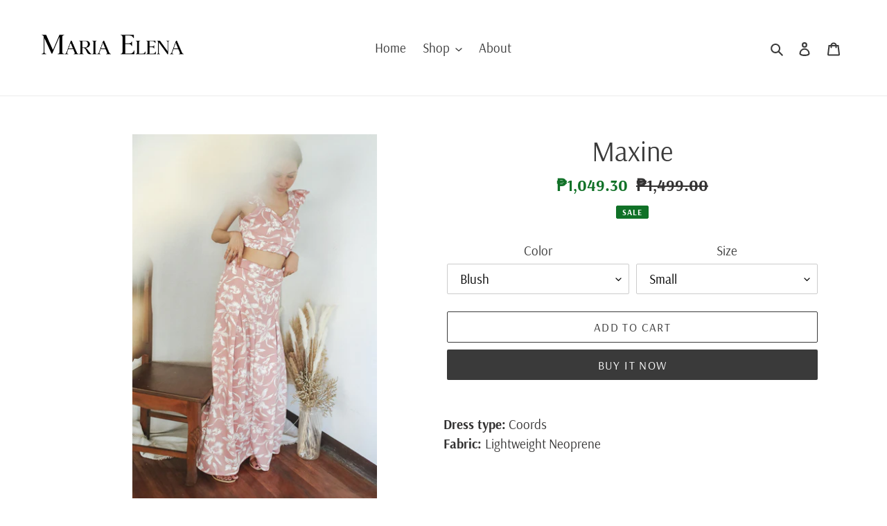

--- FILE ---
content_type: text/html; charset=utf-8
request_url: https://www.mariaelenaph.com/collections/maharlika-2020/products/maxine
body_size: 24125
content:
<!doctype html>
<html class="no-js" lang="en">
<head>
  <meta charset="utf-8">
  <meta http-equiv="X-UA-Compatible" content="IE=edge,chrome=1">
  <meta name="viewport" content="width=device-width,initial-scale=1">
  <meta name="theme-color" content="#3a3a3a">

  <link rel="preconnect" href="https://cdn.shopify.com" crossorigin>
  <link rel="preconnect" href="https://fonts.shopify.com" crossorigin>
  <link rel="preconnect" href="https://monorail-edge.shopifysvc.com"><link rel="preload" href="//www.mariaelenaph.com/cdn/shop/t/3/assets/theme.css?v=154364613340539241461602785845" as="style">
  <link rel="preload" as="font" href="//www.mariaelenaph.com/cdn/fonts/arsenal/arsenal_n4.51305299cd12b61bc0400367405b80442269043d.woff2" type="font/woff2" crossorigin>
  <link rel="preload" as="font" href="//www.mariaelenaph.com/cdn/fonts/arsenal/arsenal_n4.51305299cd12b61bc0400367405b80442269043d.woff2" type="font/woff2" crossorigin>
  <link rel="preload" as="font" href="//www.mariaelenaph.com/cdn/fonts/arsenal/arsenal_n7.b8ea19d86b9bba98cc9a198b466ecccc0ab59df3.woff2" type="font/woff2" crossorigin>
  <link rel="preload" href="//www.mariaelenaph.com/cdn/shop/t/3/assets/theme.js?v=159725726433643718111602514724" as="script">
  <link rel="preload" href="//www.mariaelenaph.com/cdn/shop/t/3/assets/lazysizes.js?v=63098554868324070131602478536" as="script"><link rel="canonical" href="https://www.mariaelenaph.com/products/maxine"><link rel="shortcut icon" href="//www.mariaelenaph.com/cdn/shop/files/favismall_32x32.jpg?v=1613717875" type="image/png"><title>Maxine
&ndash; Maria Elena</title><meta name="description" content="Dress type: CoordsFabric: Lightweight Neoprene  "><!-- /snippets/social-meta-tags.liquid -->




<meta property="og:site_name" content="Maria Elena">
<meta property="og:url" content="https://www.mariaelenaph.com/products/maxine">
<meta property="og:title" content="Maxine">
<meta property="og:type" content="product">
<meta property="og:description" content="Dress type: CoordsFabric: Lightweight Neoprene  ">

  <meta property="og:price:amount" content="1,049.30">
  <meta property="og:price:currency" content="PHP">

<meta property="og:image" content="http://www.mariaelenaph.com/cdn/shop/products/MariaElenaPHbyHerLightStudios_200904_0081_1200x1200.jpg?v=1602556317"><meta property="og:image" content="http://www.mariaelenaph.com/cdn/shop/products/MariaElenaPHbyHerLightStudios_200904_0080_1200x1200.jpg?v=1602556317"><meta property="og:image" content="http://www.mariaelenaph.com/cdn/shop/products/MariaElenaPHbyHerLightStudios_201005_0534_113d4a7e-d542-46f2-9f8b-b25e4c25d5f2_1200x1200.jpg?v=1602556317">
<meta property="og:image:secure_url" content="https://www.mariaelenaph.com/cdn/shop/products/MariaElenaPHbyHerLightStudios_200904_0081_1200x1200.jpg?v=1602556317"><meta property="og:image:secure_url" content="https://www.mariaelenaph.com/cdn/shop/products/MariaElenaPHbyHerLightStudios_200904_0080_1200x1200.jpg?v=1602556317"><meta property="og:image:secure_url" content="https://www.mariaelenaph.com/cdn/shop/products/MariaElenaPHbyHerLightStudios_201005_0534_113d4a7e-d542-46f2-9f8b-b25e4c25d5f2_1200x1200.jpg?v=1602556317">


<meta name="twitter:card" content="summary_large_image">
<meta name="twitter:title" content="Maxine">
<meta name="twitter:description" content="Dress type: CoordsFabric: Lightweight Neoprene  ">

  
<style data-shopify>
:root {
    --color-text: #3a3a3a;
    --color-text-rgb: 58, 58, 58;
    --color-body-text: #333232;
    --color-sale-text: #107127;
    --color-small-button-text-border: #3a3a3a;
    --color-text-field: #ffffff;
    --color-text-field-text: #000000;
    --color-text-field-text-rgb: 0, 0, 0;

    --color-btn-primary: #3a3a3a;
    --color-btn-primary-darker: #212121;
    --color-btn-primary-text: #ffffff;

    --color-blankstate: rgba(51, 50, 50, 0.35);
    --color-blankstate-border: rgba(51, 50, 50, 0.2);
    --color-blankstate-background: rgba(51, 50, 50, 0.1);

    --color-text-focus:#606060;
    --color-overlay-text-focus:#e6e6e6;
    --color-btn-primary-focus:#606060;
    --color-btn-social-focus:#d2d2d2;
    --color-small-button-text-border-focus:#606060;
    --predictive-search-focus:#f2f2f2;

    --color-body: #ffffff;
    --color-bg: #ffffff;
    --color-bg-rgb: 255, 255, 255;
    --color-bg-alt: rgba(51, 50, 50, 0.05);
    --color-bg-currency-selector: rgba(51, 50, 50, 0.2);

    --color-overlay-title-text: #ffffff;
    --color-image-overlay: #685858;
    --color-image-overlay-rgb: 104, 88, 88;--opacity-image-overlay: 0.4;--hover-overlay-opacity: 0.8;

    --color-border: #ebebeb;
    --color-border-form: #cccccc;
    --color-border-form-darker: #b3b3b3;

    --svg-select-icon: url(//www.mariaelenaph.com/cdn/shop/t/3/assets/ico-select.svg?v=29003672709104678581602478554);
    --slick-img-url: url(//www.mariaelenaph.com/cdn/shop/t/3/assets/ajax-loader.gif?v=41356863302472015721602478534);

    --font-weight-body--bold: 700;
    --font-weight-body--bolder: 700;

    --font-stack-header: Arsenal, sans-serif;
    --font-style-header: normal;
    --font-weight-header: 400;

    --font-stack-body: Arsenal, sans-serif;
    --font-style-body: normal;
    --font-weight-body: 400;

    --font-size-header: 30;

    --font-size-base: 19;

    --font-h1-desktop: 40;
    --font-h1-mobile: 37;
    --font-h2-desktop: 23;
    --font-h2-mobile: 21;
    --font-h3-mobile: 23;
    --font-h4-desktop: 20;
    --font-h4-mobile: 18;
    --font-h5-desktop: 17;
    --font-h5-mobile: 15;
    --font-h6-desktop: 16;
    --font-h6-mobile: 14;

    --font-mega-title-large-desktop: 75;

    --font-rich-text-large: 21;
    --font-rich-text-small: 16;

    
--color-video-bg: #f2f2f2;

    
    --global-color-image-loader-primary: rgba(58, 58, 58, 0.06);
    --global-color-image-loader-secondary: rgba(58, 58, 58, 0.12);
  }
</style>


  <style>*,::after,::before{box-sizing:border-box}body{margin:0}body,html{background-color:var(--color-body)}body,button{font-size:calc(var(--font-size-base) * 1px);font-family:var(--font-stack-body);font-style:var(--font-style-body);font-weight:var(--font-weight-body);color:var(--color-text);line-height:1.5}body,button{-webkit-font-smoothing:antialiased;-webkit-text-size-adjust:100%}.border-bottom{border-bottom:1px solid var(--color-border)}.btn--link{background-color:transparent;border:0;margin:0;color:var(--color-text);text-align:left}.text-right{text-align:right}.icon{display:inline-block;width:20px;height:20px;vertical-align:middle;fill:currentColor}.icon__fallback-text,.visually-hidden{position:absolute!important;overflow:hidden;clip:rect(0 0 0 0);height:1px;width:1px;margin:-1px;padding:0;border:0}svg.icon:not(.icon--full-color) circle,svg.icon:not(.icon--full-color) ellipse,svg.icon:not(.icon--full-color) g,svg.icon:not(.icon--full-color) line,svg.icon:not(.icon--full-color) path,svg.icon:not(.icon--full-color) polygon,svg.icon:not(.icon--full-color) polyline,svg.icon:not(.icon--full-color) rect,symbol.icon:not(.icon--full-color) circle,symbol.icon:not(.icon--full-color) ellipse,symbol.icon:not(.icon--full-color) g,symbol.icon:not(.icon--full-color) line,symbol.icon:not(.icon--full-color) path,symbol.icon:not(.icon--full-color) polygon,symbol.icon:not(.icon--full-color) polyline,symbol.icon:not(.icon--full-color) rect{fill:inherit;stroke:inherit}li{list-style:none}.list--inline{padding:0;margin:0}.list--inline>li{display:inline-block;margin-bottom:0;vertical-align:middle}a{color:var(--color-text);text-decoration:none}.h1,.h2,h1,h2{margin:0 0 17.5px;font-family:var(--font-stack-header);font-style:var(--font-style-header);font-weight:var(--font-weight-header);line-height:1.2;overflow-wrap:break-word;word-wrap:break-word}.h1 a,.h2 a,h1 a,h2 a{color:inherit;text-decoration:none;font-weight:inherit}.h1,h1{font-size:calc(((var(--font-h1-desktop))/ (var(--font-size-base))) * 1em);text-transform:none;letter-spacing:0}@media only screen and (max-width:749px){.h1,h1{font-size:calc(((var(--font-h1-mobile))/ (var(--font-size-base))) * 1em)}}.h2,h2{font-size:calc(((var(--font-h2-desktop))/ (var(--font-size-base))) * 1em);text-transform:uppercase;letter-spacing:.1em}@media only screen and (max-width:749px){.h2,h2{font-size:calc(((var(--font-h2-mobile))/ (var(--font-size-base))) * 1em)}}p{color:var(--color-body-text);margin:0 0 19.44444px}@media only screen and (max-width:749px){p{font-size:calc(((var(--font-size-base) - 1)/ (var(--font-size-base))) * 1em)}}p:last-child{margin-bottom:0}@media only screen and (max-width:749px){.small--hide{display:none!important}}.grid{list-style:none;margin:0;padding:0;margin-left:-30px}.grid::after{content:'';display:table;clear:both}@media only screen and (max-width:749px){.grid{margin-left:-22px}}.grid::after{content:'';display:table;clear:both}.grid--no-gutters{margin-left:0}.grid--no-gutters .grid__item{padding-left:0}.grid--table{display:table;table-layout:fixed;width:100%}.grid--table>.grid__item{float:none;display:table-cell;vertical-align:middle}.grid__item{float:left;padding-left:30px;width:100%}@media only screen and (max-width:749px){.grid__item{padding-left:22px}}.grid__item[class*="--push"]{position:relative}@media only screen and (min-width:750px){.medium-up--one-quarter{width:25%}.medium-up--push-one-third{width:33.33%}.medium-up--one-half{width:50%}.medium-up--push-one-third{left:33.33%;position:relative}}.site-header{position:relative;background-color:var(--color-body)}@media only screen and (max-width:749px){.site-header{border-bottom:1px solid var(--color-border)}}@media only screen and (min-width:750px){.site-header{padding:0 55px}.site-header.logo--center{padding-top:30px}}.site-header__logo{margin:15px 0}.logo-align--center .site-header__logo{text-align:center;margin:0 auto}@media only screen and (max-width:749px){.logo-align--center .site-header__logo{text-align:left;margin:15px 0}}@media only screen and (max-width:749px){.site-header__logo{padding-left:22px;text-align:left}.site-header__logo img{margin:0}}.site-header__logo-link{display:inline-block;word-break:break-word}@media only screen and (min-width:750px){.logo-align--center .site-header__logo-link{margin:0 auto}}.site-header__logo-image{display:block}@media only screen and (min-width:750px){.site-header__logo-image{margin:0 auto}}.site-header__logo-image img{width:100%}.site-header__logo-image--centered img{margin:0 auto}.site-header__logo img{display:block}.site-header__icons{position:relative;white-space:nowrap}@media only screen and (max-width:749px){.site-header__icons{width:auto;padding-right:13px}.site-header__icons .btn--link,.site-header__icons .site-header__cart{font-size:calc(((var(--font-size-base))/ (var(--font-size-base))) * 1em)}}.site-header__icons-wrapper{position:relative;display:-webkit-flex;display:-ms-flexbox;display:flex;width:100%;-ms-flex-align:center;-webkit-align-items:center;-moz-align-items:center;-ms-align-items:center;-o-align-items:center;align-items:center;-webkit-justify-content:flex-end;-ms-justify-content:flex-end;justify-content:flex-end}.site-header__account,.site-header__cart,.site-header__search{position:relative}.site-header__search.site-header__icon{display:none}@media only screen and (min-width:1400px){.site-header__search.site-header__icon{display:block}}.site-header__search-toggle{display:block}@media only screen and (min-width:750px){.site-header__account,.site-header__cart{padding:10px 11px}}.site-header__cart-title,.site-header__search-title{position:absolute!important;overflow:hidden;clip:rect(0 0 0 0);height:1px;width:1px;margin:-1px;padding:0;border:0;display:block;vertical-align:middle}.site-header__cart-title{margin-right:3px}.site-header__cart-count{display:flex;align-items:center;justify-content:center;position:absolute;right:.4rem;top:.2rem;font-weight:700;background-color:var(--color-btn-primary);color:var(--color-btn-primary-text);border-radius:50%;min-width:1em;height:1em}.site-header__cart-count span{font-family:HelveticaNeue,"Helvetica Neue",Helvetica,Arial,sans-serif;font-size:calc(11em / 16);line-height:1}@media only screen and (max-width:749px){.site-header__cart-count{top:calc(7em / 16);right:0;border-radius:50%;min-width:calc(19em / 16);height:calc(19em / 16)}}@media only screen and (max-width:749px){.site-header__cart-count span{padding:.25em calc(6em / 16);font-size:12px}}.site-header__menu{display:none}@media only screen and (max-width:749px){.site-header__icon{display:inline-block;vertical-align:middle;padding:10px 11px;margin:0}}@media only screen and (min-width:750px){.site-header__icon .icon-search{margin-right:3px}}.announcement-bar{z-index:10;position:relative;text-align:center;border-bottom:1px solid transparent;padding:2px}.announcement-bar__link{display:block}.announcement-bar__message{display:block;padding:11px 22px;font-size:calc(((16)/ (var(--font-size-base))) * 1em);font-weight:var(--font-weight-header)}@media only screen and (min-width:750px){.announcement-bar__message{padding-left:55px;padding-right:55px}}.site-nav{position:relative;padding:0;text-align:center;margin:25px 0}.site-nav a{padding:3px 10px}.site-nav__link{display:block;white-space:nowrap}.site-nav--centered .site-nav__link{padding-top:0}.site-nav__link .icon-chevron-down{width:calc(8em / 16);height:calc(8em / 16);margin-left:.5rem}.site-nav__label{border-bottom:1px solid transparent}.site-nav__link--active .site-nav__label{border-bottom-color:var(--color-text)}.site-nav__link--button{border:none;background-color:transparent;padding:3px 10px}.site-header__mobile-nav{z-index:11;position:relative;background-color:var(--color-body)}@media only screen and (max-width:749px){.site-header__mobile-nav{display:-webkit-flex;display:-ms-flexbox;display:flex;width:100%;-ms-flex-align:center;-webkit-align-items:center;-moz-align-items:center;-ms-align-items:center;-o-align-items:center;align-items:center}}.mobile-nav--open .icon-close{display:none}.main-content{opacity:0}.main-content .shopify-section{display:none}.main-content .shopify-section:first-child{display:inherit}.critical-hidden{display:none}</style>

  <script>
    window.performance.mark('debut:theme_stylesheet_loaded.start');

    function onLoadStylesheet() {
      performance.mark('debut:theme_stylesheet_loaded.end');
      performance.measure('debut:theme_stylesheet_loaded', 'debut:theme_stylesheet_loaded.start', 'debut:theme_stylesheet_loaded.end');

      var url = "//www.mariaelenaph.com/cdn/shop/t/3/assets/theme.css?v=154364613340539241461602785845";
      var link = document.querySelector('link[href="' + url + '"]');
      link.loaded = true;
      link.dispatchEvent(new Event('load'));
    }
  </script>

  <link rel="stylesheet" href="//www.mariaelenaph.com/cdn/shop/t/3/assets/theme.css?v=154364613340539241461602785845" type="text/css" media="print" onload="this.media='all';onLoadStylesheet()">

  <style>
    @font-face {
  font-family: Arsenal;
  font-weight: 400;
  font-style: normal;
  font-display: swap;
  src: url("//www.mariaelenaph.com/cdn/fonts/arsenal/arsenal_n4.51305299cd12b61bc0400367405b80442269043d.woff2") format("woff2"),
       url("//www.mariaelenaph.com/cdn/fonts/arsenal/arsenal_n4.93261dd112afca16489c9f1c0d423ccd8a12c0a3.woff") format("woff");
}

    @font-face {
  font-family: Arsenal;
  font-weight: 400;
  font-style: normal;
  font-display: swap;
  src: url("//www.mariaelenaph.com/cdn/fonts/arsenal/arsenal_n4.51305299cd12b61bc0400367405b80442269043d.woff2") format("woff2"),
       url("//www.mariaelenaph.com/cdn/fonts/arsenal/arsenal_n4.93261dd112afca16489c9f1c0d423ccd8a12c0a3.woff") format("woff");
}

    @font-face {
  font-family: Arsenal;
  font-weight: 700;
  font-style: normal;
  font-display: swap;
  src: url("//www.mariaelenaph.com/cdn/fonts/arsenal/arsenal_n7.b8ea19d86b9bba98cc9a198b466ecccc0ab59df3.woff2") format("woff2"),
       url("//www.mariaelenaph.com/cdn/fonts/arsenal/arsenal_n7.3a6418f4cec1cb308392f5f2db9d69ca5fcc2a56.woff") format("woff");
}

    @font-face {
  font-family: Arsenal;
  font-weight: 700;
  font-style: normal;
  font-display: swap;
  src: url("//www.mariaelenaph.com/cdn/fonts/arsenal/arsenal_n7.b8ea19d86b9bba98cc9a198b466ecccc0ab59df3.woff2") format("woff2"),
       url("//www.mariaelenaph.com/cdn/fonts/arsenal/arsenal_n7.3a6418f4cec1cb308392f5f2db9d69ca5fcc2a56.woff") format("woff");
}

    @font-face {
  font-family: Arsenal;
  font-weight: 400;
  font-style: italic;
  font-display: swap;
  src: url("//www.mariaelenaph.com/cdn/fonts/arsenal/arsenal_i4.a6359c83887fdd3e907de4b0131e0758604907a1.woff2") format("woff2"),
       url("//www.mariaelenaph.com/cdn/fonts/arsenal/arsenal_i4.458bbb4563b0642a484ab1c0e9b2612b229413e3.woff") format("woff");
}

    @font-face {
  font-family: Arsenal;
  font-weight: 700;
  font-style: italic;
  font-display: swap;
  src: url("//www.mariaelenaph.com/cdn/fonts/arsenal/arsenal_i7.1ed96eb4d0626e57e34b7d5c5f799ad585b8ec47.woff2") format("woff2"),
       url("//www.mariaelenaph.com/cdn/fonts/arsenal/arsenal_i7.889355bd8a26993ddc16f357f1388d70b70636ec.woff") format("woff");
}

  </style>

  <script>
    var theme = {
      breakpoints: {
        medium: 750,
        large: 990,
        widescreen: 1400
      },
      strings: {
        addToCart: "Add to cart",
        soldOut: "Sold out",
        unavailable: "Unavailable",
        regularPrice: "Regular price",
        salePrice: "Sale price",
        sale: "Sale",
        fromLowestPrice: "from [price]",
        vendor: "Vendor",
        showMore: "Show More",
        showLess: "Show Less",
        searchFor: "Search for",
        addressError: "Error looking up that address",
        addressNoResults: "No results for that address",
        addressQueryLimit: "You have exceeded the Google API usage limit. Consider upgrading to a \u003ca href=\"https:\/\/developers.google.com\/maps\/premium\/usage-limits\"\u003ePremium Plan\u003c\/a\u003e.",
        authError: "There was a problem authenticating your Google Maps account.",
        newWindow: "Opens in a new window.",
        external: "Opens external website.",
        newWindowExternal: "Opens external website in a new window.",
        removeLabel: "Remove [product]",
        update: "Update",
        quantity: "Quantity",
        discountedTotal: "Discounted total",
        regularTotal: "Regular total",
        priceColumn: "See Price column for discount details.",
        quantityMinimumMessage: "Quantity must be 1 or more",
        cartError: "There was an error while updating your cart. Please try again.",
        removedItemMessage: "Removed \u003cspan class=\"cart__removed-product-details\"\u003e([quantity]) [link]\u003c\/span\u003e from your cart.",
        unitPrice: "Unit price",
        unitPriceSeparator: "per",
        oneCartCount: "1 item",
        otherCartCount: "[count] items",
        quantityLabel: "Quantity: [count]",
        products: "Products",
        loading: "Loading",
        number_of_results: "[result_number] of [results_count]",
        number_of_results_found: "[results_count] results found",
        one_result_found: "1 result found"
      },
      moneyFormat: "₱{{amount}}",
      moneyFormatWithCurrency: "₱{{amount}} PHP",
      settings: {
        predictiveSearchEnabled: true,
        predictiveSearchShowPrice: false,
        predictiveSearchShowVendor: false
      },
      stylesheet: "//www.mariaelenaph.com/cdn/shop/t/3/assets/theme.css?v=154364613340539241461602785845"
    }

    document.documentElement.className = document.documentElement.className.replace('no-js', 'js');
  </script><script src="//www.mariaelenaph.com/cdn/shop/t/3/assets/theme.js?v=159725726433643718111602514724" defer="defer"></script>
  <script src="//www.mariaelenaph.com/cdn/shop/t/3/assets/lazysizes.js?v=63098554868324070131602478536" async="async"></script>

  <script type="text/javascript">
    if (window.MSInputMethodContext && document.documentMode) {
      var scripts = document.getElementsByTagName('script')[0];
      var polyfill = document.createElement("script");
      polyfill.defer = true;
      polyfill.src = "//www.mariaelenaph.com/cdn/shop/t/3/assets/ie11CustomProperties.min.js?v=146208399201472936201602478535";

      scripts.parentNode.insertBefore(polyfill, scripts);
    }
  </script>

  <script>window.performance && window.performance.mark && window.performance.mark('shopify.content_for_header.start');</script><meta id="shopify-digital-wallet" name="shopify-digital-wallet" content="/26873331884/digital_wallets/dialog">
<meta name="shopify-checkout-api-token" content="86baa4b763a81142e01ae50564ba094d">
<meta id="in-context-paypal-metadata" data-shop-id="26873331884" data-venmo-supported="false" data-environment="production" data-locale="en_US" data-paypal-v4="true" data-currency="PHP">
<link rel="alternate" type="application/json+oembed" href="https://www.mariaelenaph.com/products/maxine.oembed">
<script async="async" src="/checkouts/internal/preloads.js?locale=en-PH"></script>
<script id="shopify-features" type="application/json">{"accessToken":"86baa4b763a81142e01ae50564ba094d","betas":["rich-media-storefront-analytics"],"domain":"www.mariaelenaph.com","predictiveSearch":true,"shopId":26873331884,"locale":"en"}</script>
<script>var Shopify = Shopify || {};
Shopify.shop = "maria-elena-ph.myshopify.com";
Shopify.locale = "en";
Shopify.currency = {"active":"PHP","rate":"1.0"};
Shopify.country = "PH";
Shopify.theme = {"name":"Debut","id":113954193580,"schema_name":"Debut","schema_version":"17.4.1","theme_store_id":796,"role":"main"};
Shopify.theme.handle = "null";
Shopify.theme.style = {"id":null,"handle":null};
Shopify.cdnHost = "www.mariaelenaph.com/cdn";
Shopify.routes = Shopify.routes || {};
Shopify.routes.root = "/";</script>
<script type="module">!function(o){(o.Shopify=o.Shopify||{}).modules=!0}(window);</script>
<script>!function(o){function n(){var o=[];function n(){o.push(Array.prototype.slice.apply(arguments))}return n.q=o,n}var t=o.Shopify=o.Shopify||{};t.loadFeatures=n(),t.autoloadFeatures=n()}(window);</script>
<script id="shop-js-analytics" type="application/json">{"pageType":"product"}</script>
<script defer="defer" async type="module" src="//www.mariaelenaph.com/cdn/shopifycloud/shop-js/modules/v2/client.init-shop-cart-sync_C5BV16lS.en.esm.js"></script>
<script defer="defer" async type="module" src="//www.mariaelenaph.com/cdn/shopifycloud/shop-js/modules/v2/chunk.common_CygWptCX.esm.js"></script>
<script type="module">
  await import("//www.mariaelenaph.com/cdn/shopifycloud/shop-js/modules/v2/client.init-shop-cart-sync_C5BV16lS.en.esm.js");
await import("//www.mariaelenaph.com/cdn/shopifycloud/shop-js/modules/v2/chunk.common_CygWptCX.esm.js");

  window.Shopify.SignInWithShop?.initShopCartSync?.({"fedCMEnabled":true,"windoidEnabled":true});

</script>
<script id="__st">var __st={"a":26873331884,"offset":28800,"reqid":"31c4ce16-c115-4486-b009-646fa51f397b-1768746988","pageurl":"www.mariaelenaph.com\/collections\/maharlika-2020\/products\/maxine","u":"9d676250c066","p":"product","rtyp":"product","rid":5907638026412};</script>
<script>window.ShopifyPaypalV4VisibilityTracking = true;</script>
<script id="captcha-bootstrap">!function(){'use strict';const t='contact',e='account',n='new_comment',o=[[t,t],['blogs',n],['comments',n],[t,'customer']],c=[[e,'customer_login'],[e,'guest_login'],[e,'recover_customer_password'],[e,'create_customer']],r=t=>t.map((([t,e])=>`form[action*='/${t}']:not([data-nocaptcha='true']) input[name='form_type'][value='${e}']`)).join(','),a=t=>()=>t?[...document.querySelectorAll(t)].map((t=>t.form)):[];function s(){const t=[...o],e=r(t);return a(e)}const i='password',u='form_key',d=['recaptcha-v3-token','g-recaptcha-response','h-captcha-response',i],f=()=>{try{return window.sessionStorage}catch{return}},m='__shopify_v',_=t=>t.elements[u];function p(t,e,n=!1){try{const o=window.sessionStorage,c=JSON.parse(o.getItem(e)),{data:r}=function(t){const{data:e,action:n}=t;return t[m]||n?{data:e,action:n}:{data:t,action:n}}(c);for(const[e,n]of Object.entries(r))t.elements[e]&&(t.elements[e].value=n);n&&o.removeItem(e)}catch(o){console.error('form repopulation failed',{error:o})}}const l='form_type',E='cptcha';function T(t){t.dataset[E]=!0}const w=window,h=w.document,L='Shopify',v='ce_forms',y='captcha';let A=!1;((t,e)=>{const n=(g='f06e6c50-85a8-45c8-87d0-21a2b65856fe',I='https://cdn.shopify.com/shopifycloud/storefront-forms-hcaptcha/ce_storefront_forms_captcha_hcaptcha.v1.5.2.iife.js',D={infoText:'Protected by hCaptcha',privacyText:'Privacy',termsText:'Terms'},(t,e,n)=>{const o=w[L][v],c=o.bindForm;if(c)return c(t,g,e,D).then(n);var r;o.q.push([[t,g,e,D],n]),r=I,A||(h.body.append(Object.assign(h.createElement('script'),{id:'captcha-provider',async:!0,src:r})),A=!0)});var g,I,D;w[L]=w[L]||{},w[L][v]=w[L][v]||{},w[L][v].q=[],w[L][y]=w[L][y]||{},w[L][y].protect=function(t,e){n(t,void 0,e),T(t)},Object.freeze(w[L][y]),function(t,e,n,w,h,L){const[v,y,A,g]=function(t,e,n){const i=e?o:[],u=t?c:[],d=[...i,...u],f=r(d),m=r(i),_=r(d.filter((([t,e])=>n.includes(e))));return[a(f),a(m),a(_),s()]}(w,h,L),I=t=>{const e=t.target;return e instanceof HTMLFormElement?e:e&&e.form},D=t=>v().includes(t);t.addEventListener('submit',(t=>{const e=I(t);if(!e)return;const n=D(e)&&!e.dataset.hcaptchaBound&&!e.dataset.recaptchaBound,o=_(e),c=g().includes(e)&&(!o||!o.value);(n||c)&&t.preventDefault(),c&&!n&&(function(t){try{if(!f())return;!function(t){const e=f();if(!e)return;const n=_(t);if(!n)return;const o=n.value;o&&e.removeItem(o)}(t);const e=Array.from(Array(32),(()=>Math.random().toString(36)[2])).join('');!function(t,e){_(t)||t.append(Object.assign(document.createElement('input'),{type:'hidden',name:u})),t.elements[u].value=e}(t,e),function(t,e){const n=f();if(!n)return;const o=[...t.querySelectorAll(`input[type='${i}']`)].map((({name:t})=>t)),c=[...d,...o],r={};for(const[a,s]of new FormData(t).entries())c.includes(a)||(r[a]=s);n.setItem(e,JSON.stringify({[m]:1,action:t.action,data:r}))}(t,e)}catch(e){console.error('failed to persist form',e)}}(e),e.submit())}));const S=(t,e)=>{t&&!t.dataset[E]&&(n(t,e.some((e=>e===t))),T(t))};for(const o of['focusin','change'])t.addEventListener(o,(t=>{const e=I(t);D(e)&&S(e,y())}));const B=e.get('form_key'),M=e.get(l),P=B&&M;t.addEventListener('DOMContentLoaded',(()=>{const t=y();if(P)for(const e of t)e.elements[l].value===M&&p(e,B);[...new Set([...A(),...v().filter((t=>'true'===t.dataset.shopifyCaptcha))])].forEach((e=>S(e,t)))}))}(h,new URLSearchParams(w.location.search),n,t,e,['guest_login'])})(!0,!0)}();</script>
<script integrity="sha256-4kQ18oKyAcykRKYeNunJcIwy7WH5gtpwJnB7kiuLZ1E=" data-source-attribution="shopify.loadfeatures" defer="defer" src="//www.mariaelenaph.com/cdn/shopifycloud/storefront/assets/storefront/load_feature-a0a9edcb.js" crossorigin="anonymous"></script>
<script data-source-attribution="shopify.dynamic_checkout.dynamic.init">var Shopify=Shopify||{};Shopify.PaymentButton=Shopify.PaymentButton||{isStorefrontPortableWallets:!0,init:function(){window.Shopify.PaymentButton.init=function(){};var t=document.createElement("script");t.src="https://www.mariaelenaph.com/cdn/shopifycloud/portable-wallets/latest/portable-wallets.en.js",t.type="module",document.head.appendChild(t)}};
</script>
<script data-source-attribution="shopify.dynamic_checkout.buyer_consent">
  function portableWalletsHideBuyerConsent(e){var t=document.getElementById("shopify-buyer-consent"),n=document.getElementById("shopify-subscription-policy-button");t&&n&&(t.classList.add("hidden"),t.setAttribute("aria-hidden","true"),n.removeEventListener("click",e))}function portableWalletsShowBuyerConsent(e){var t=document.getElementById("shopify-buyer-consent"),n=document.getElementById("shopify-subscription-policy-button");t&&n&&(t.classList.remove("hidden"),t.removeAttribute("aria-hidden"),n.addEventListener("click",e))}window.Shopify?.PaymentButton&&(window.Shopify.PaymentButton.hideBuyerConsent=portableWalletsHideBuyerConsent,window.Shopify.PaymentButton.showBuyerConsent=portableWalletsShowBuyerConsent);
</script>
<script>
  function portableWalletsCleanup(e){e&&e.src&&console.error("Failed to load portable wallets script "+e.src);var t=document.querySelectorAll("shopify-accelerated-checkout .shopify-payment-button__skeleton, shopify-accelerated-checkout-cart .wallet-cart-button__skeleton"),e=document.getElementById("shopify-buyer-consent");for(let e=0;e<t.length;e++)t[e].remove();e&&e.remove()}function portableWalletsNotLoadedAsModule(e){e instanceof ErrorEvent&&"string"==typeof e.message&&e.message.includes("import.meta")&&"string"==typeof e.filename&&e.filename.includes("portable-wallets")&&(window.removeEventListener("error",portableWalletsNotLoadedAsModule),window.Shopify.PaymentButton.failedToLoad=e,"loading"===document.readyState?document.addEventListener("DOMContentLoaded",window.Shopify.PaymentButton.init):window.Shopify.PaymentButton.init())}window.addEventListener("error",portableWalletsNotLoadedAsModule);
</script>

<script type="module" src="https://www.mariaelenaph.com/cdn/shopifycloud/portable-wallets/latest/portable-wallets.en.js" onError="portableWalletsCleanup(this)" crossorigin="anonymous"></script>
<script nomodule>
  document.addEventListener("DOMContentLoaded", portableWalletsCleanup);
</script>

<link id="shopify-accelerated-checkout-styles" rel="stylesheet" media="screen" href="https://www.mariaelenaph.com/cdn/shopifycloud/portable-wallets/latest/accelerated-checkout-backwards-compat.css" crossorigin="anonymous">
<style id="shopify-accelerated-checkout-cart">
        #shopify-buyer-consent {
  margin-top: 1em;
  display: inline-block;
  width: 100%;
}

#shopify-buyer-consent.hidden {
  display: none;
}

#shopify-subscription-policy-button {
  background: none;
  border: none;
  padding: 0;
  text-decoration: underline;
  font-size: inherit;
  cursor: pointer;
}

#shopify-subscription-policy-button::before {
  box-shadow: none;
}

      </style>

<script>window.performance && window.performance.mark && window.performance.mark('shopify.content_for_header.end');</script>
<link href="https://monorail-edge.shopifysvc.com" rel="dns-prefetch">
<script>(function(){if ("sendBeacon" in navigator && "performance" in window) {try {var session_token_from_headers = performance.getEntriesByType('navigation')[0].serverTiming.find(x => x.name == '_s').description;} catch {var session_token_from_headers = undefined;}var session_cookie_matches = document.cookie.match(/_shopify_s=([^;]*)/);var session_token_from_cookie = session_cookie_matches && session_cookie_matches.length === 2 ? session_cookie_matches[1] : "";var session_token = session_token_from_headers || session_token_from_cookie || "";function handle_abandonment_event(e) {var entries = performance.getEntries().filter(function(entry) {return /monorail-edge.shopifysvc.com/.test(entry.name);});if (!window.abandonment_tracked && entries.length === 0) {window.abandonment_tracked = true;var currentMs = Date.now();var navigation_start = performance.timing.navigationStart;var payload = {shop_id: 26873331884,url: window.location.href,navigation_start,duration: currentMs - navigation_start,session_token,page_type: "product"};window.navigator.sendBeacon("https://monorail-edge.shopifysvc.com/v1/produce", JSON.stringify({schema_id: "online_store_buyer_site_abandonment/1.1",payload: payload,metadata: {event_created_at_ms: currentMs,event_sent_at_ms: currentMs}}));}}window.addEventListener('pagehide', handle_abandonment_event);}}());</script>
<script id="web-pixels-manager-setup">(function e(e,d,r,n,o){if(void 0===o&&(o={}),!Boolean(null===(a=null===(i=window.Shopify)||void 0===i?void 0:i.analytics)||void 0===a?void 0:a.replayQueue)){var i,a;window.Shopify=window.Shopify||{};var t=window.Shopify;t.analytics=t.analytics||{};var s=t.analytics;s.replayQueue=[],s.publish=function(e,d,r){return s.replayQueue.push([e,d,r]),!0};try{self.performance.mark("wpm:start")}catch(e){}var l=function(){var e={modern:/Edge?\/(1{2}[4-9]|1[2-9]\d|[2-9]\d{2}|\d{4,})\.\d+(\.\d+|)|Firefox\/(1{2}[4-9]|1[2-9]\d|[2-9]\d{2}|\d{4,})\.\d+(\.\d+|)|Chrom(ium|e)\/(9{2}|\d{3,})\.\d+(\.\d+|)|(Maci|X1{2}).+ Version\/(15\.\d+|(1[6-9]|[2-9]\d|\d{3,})\.\d+)([,.]\d+|)( \(\w+\)|)( Mobile\/\w+|) Safari\/|Chrome.+OPR\/(9{2}|\d{3,})\.\d+\.\d+|(CPU[ +]OS|iPhone[ +]OS|CPU[ +]iPhone|CPU IPhone OS|CPU iPad OS)[ +]+(15[._]\d+|(1[6-9]|[2-9]\d|\d{3,})[._]\d+)([._]\d+|)|Android:?[ /-](13[3-9]|1[4-9]\d|[2-9]\d{2}|\d{4,})(\.\d+|)(\.\d+|)|Android.+Firefox\/(13[5-9]|1[4-9]\d|[2-9]\d{2}|\d{4,})\.\d+(\.\d+|)|Android.+Chrom(ium|e)\/(13[3-9]|1[4-9]\d|[2-9]\d{2}|\d{4,})\.\d+(\.\d+|)|SamsungBrowser\/([2-9]\d|\d{3,})\.\d+/,legacy:/Edge?\/(1[6-9]|[2-9]\d|\d{3,})\.\d+(\.\d+|)|Firefox\/(5[4-9]|[6-9]\d|\d{3,})\.\d+(\.\d+|)|Chrom(ium|e)\/(5[1-9]|[6-9]\d|\d{3,})\.\d+(\.\d+|)([\d.]+$|.*Safari\/(?![\d.]+ Edge\/[\d.]+$))|(Maci|X1{2}).+ Version\/(10\.\d+|(1[1-9]|[2-9]\d|\d{3,})\.\d+)([,.]\d+|)( \(\w+\)|)( Mobile\/\w+|) Safari\/|Chrome.+OPR\/(3[89]|[4-9]\d|\d{3,})\.\d+\.\d+|(CPU[ +]OS|iPhone[ +]OS|CPU[ +]iPhone|CPU IPhone OS|CPU iPad OS)[ +]+(10[._]\d+|(1[1-9]|[2-9]\d|\d{3,})[._]\d+)([._]\d+|)|Android:?[ /-](13[3-9]|1[4-9]\d|[2-9]\d{2}|\d{4,})(\.\d+|)(\.\d+|)|Mobile Safari.+OPR\/([89]\d|\d{3,})\.\d+\.\d+|Android.+Firefox\/(13[5-9]|1[4-9]\d|[2-9]\d{2}|\d{4,})\.\d+(\.\d+|)|Android.+Chrom(ium|e)\/(13[3-9]|1[4-9]\d|[2-9]\d{2}|\d{4,})\.\d+(\.\d+|)|Android.+(UC? ?Browser|UCWEB|U3)[ /]?(15\.([5-9]|\d{2,})|(1[6-9]|[2-9]\d|\d{3,})\.\d+)\.\d+|SamsungBrowser\/(5\.\d+|([6-9]|\d{2,})\.\d+)|Android.+MQ{2}Browser\/(14(\.(9|\d{2,})|)|(1[5-9]|[2-9]\d|\d{3,})(\.\d+|))(\.\d+|)|K[Aa][Ii]OS\/(3\.\d+|([4-9]|\d{2,})\.\d+)(\.\d+|)/},d=e.modern,r=e.legacy,n=navigator.userAgent;return n.match(d)?"modern":n.match(r)?"legacy":"unknown"}(),u="modern"===l?"modern":"legacy",c=(null!=n?n:{modern:"",legacy:""})[u],f=function(e){return[e.baseUrl,"/wpm","/b",e.hashVersion,"modern"===e.buildTarget?"m":"l",".js"].join("")}({baseUrl:d,hashVersion:r,buildTarget:u}),m=function(e){var d=e.version,r=e.bundleTarget,n=e.surface,o=e.pageUrl,i=e.monorailEndpoint;return{emit:function(e){var a=e.status,t=e.errorMsg,s=(new Date).getTime(),l=JSON.stringify({metadata:{event_sent_at_ms:s},events:[{schema_id:"web_pixels_manager_load/3.1",payload:{version:d,bundle_target:r,page_url:o,status:a,surface:n,error_msg:t},metadata:{event_created_at_ms:s}}]});if(!i)return console&&console.warn&&console.warn("[Web Pixels Manager] No Monorail endpoint provided, skipping logging."),!1;try{return self.navigator.sendBeacon.bind(self.navigator)(i,l)}catch(e){}var u=new XMLHttpRequest;try{return u.open("POST",i,!0),u.setRequestHeader("Content-Type","text/plain"),u.send(l),!0}catch(e){return console&&console.warn&&console.warn("[Web Pixels Manager] Got an unhandled error while logging to Monorail."),!1}}}}({version:r,bundleTarget:l,surface:e.surface,pageUrl:self.location.href,monorailEndpoint:e.monorailEndpoint});try{o.browserTarget=l,function(e){var d=e.src,r=e.async,n=void 0===r||r,o=e.onload,i=e.onerror,a=e.sri,t=e.scriptDataAttributes,s=void 0===t?{}:t,l=document.createElement("script"),u=document.querySelector("head"),c=document.querySelector("body");if(l.async=n,l.src=d,a&&(l.integrity=a,l.crossOrigin="anonymous"),s)for(var f in s)if(Object.prototype.hasOwnProperty.call(s,f))try{l.dataset[f]=s[f]}catch(e){}if(o&&l.addEventListener("load",o),i&&l.addEventListener("error",i),u)u.appendChild(l);else{if(!c)throw new Error("Did not find a head or body element to append the script");c.appendChild(l)}}({src:f,async:!0,onload:function(){if(!function(){var e,d;return Boolean(null===(d=null===(e=window.Shopify)||void 0===e?void 0:e.analytics)||void 0===d?void 0:d.initialized)}()){var d=window.webPixelsManager.init(e)||void 0;if(d){var r=window.Shopify.analytics;r.replayQueue.forEach((function(e){var r=e[0],n=e[1],o=e[2];d.publishCustomEvent(r,n,o)})),r.replayQueue=[],r.publish=d.publishCustomEvent,r.visitor=d.visitor,r.initialized=!0}}},onerror:function(){return m.emit({status:"failed",errorMsg:"".concat(f," has failed to load")})},sri:function(e){var d=/^sha384-[A-Za-z0-9+/=]+$/;return"string"==typeof e&&d.test(e)}(c)?c:"",scriptDataAttributes:o}),m.emit({status:"loading"})}catch(e){m.emit({status:"failed",errorMsg:(null==e?void 0:e.message)||"Unknown error"})}}})({shopId: 26873331884,storefrontBaseUrl: "https://www.mariaelenaph.com",extensionsBaseUrl: "https://extensions.shopifycdn.com/cdn/shopifycloud/web-pixels-manager",monorailEndpoint: "https://monorail-edge.shopifysvc.com/unstable/produce_batch",surface: "storefront-renderer",enabledBetaFlags: ["2dca8a86"],webPixelsConfigList: [{"id":"165183660","configuration":"{\"pixel_id\":\"669427137023366\",\"pixel_type\":\"facebook_pixel\",\"metaapp_system_user_token\":\"-\"}","eventPayloadVersion":"v1","runtimeContext":"OPEN","scriptVersion":"ca16bc87fe92b6042fbaa3acc2fbdaa6","type":"APP","apiClientId":2329312,"privacyPurposes":["ANALYTICS","MARKETING","SALE_OF_DATA"],"dataSharingAdjustments":{"protectedCustomerApprovalScopes":["read_customer_address","read_customer_email","read_customer_name","read_customer_personal_data","read_customer_phone"]}},{"id":"shopify-app-pixel","configuration":"{}","eventPayloadVersion":"v1","runtimeContext":"STRICT","scriptVersion":"0450","apiClientId":"shopify-pixel","type":"APP","privacyPurposes":["ANALYTICS","MARKETING"]},{"id":"shopify-custom-pixel","eventPayloadVersion":"v1","runtimeContext":"LAX","scriptVersion":"0450","apiClientId":"shopify-pixel","type":"CUSTOM","privacyPurposes":["ANALYTICS","MARKETING"]}],isMerchantRequest: false,initData: {"shop":{"name":"Maria Elena","paymentSettings":{"currencyCode":"PHP"},"myshopifyDomain":"maria-elena-ph.myshopify.com","countryCode":"PH","storefrontUrl":"https:\/\/www.mariaelenaph.com"},"customer":null,"cart":null,"checkout":null,"productVariants":[{"price":{"amount":1049.3,"currencyCode":"PHP"},"product":{"title":"Maxine","vendor":"Maria Elena","id":"5907638026412","untranslatedTitle":"Maxine","url":"\/products\/maxine","type":""},"id":"36902177013932","image":{"src":"\/\/www.mariaelenaph.com\/cdn\/shop\/products\/MariaElenaPHbyHerLightStudios_200904_0081.jpg?v=1602556317"},"sku":"MES-MXNPS","title":"Blush \/ Small","untranslatedTitle":"Blush \/ Small"},{"price":{"amount":1049.3,"currencyCode":"PHP"},"product":{"title":"Maxine","vendor":"Maria Elena","id":"5907638026412","untranslatedTitle":"Maxine","url":"\/products\/maxine","type":""},"id":"36902177046700","image":{"src":"\/\/www.mariaelenaph.com\/cdn\/shop\/products\/MariaElenaPHbyHerLightStudios_200904_0081.jpg?v=1602556317"},"sku":"MES-MXNPM","title":"Blush \/ Medium","untranslatedTitle":"Blush \/ Medium"},{"price":{"amount":1049.3,"currencyCode":"PHP"},"product":{"title":"Maxine","vendor":"Maria Elena","id":"5907638026412","untranslatedTitle":"Maxine","url":"\/products\/maxine","type":""},"id":"36902177079468","image":{"src":"\/\/www.mariaelenaph.com\/cdn\/shop\/products\/MariaElenaPHbyHerLightStudios_200904_0081.jpg?v=1602556317"},"sku":"MES-MXNPL","title":"Blush \/ Large","untranslatedTitle":"Blush \/ Large"},{"price":{"amount":1049.3,"currencyCode":"PHP"},"product":{"title":"Maxine","vendor":"Maria Elena","id":"5907638026412","untranslatedTitle":"Maxine","url":"\/products\/maxine","type":""},"id":"36907923865772","image":{"src":"\/\/www.mariaelenaph.com\/cdn\/shop\/products\/MariaElenaPHbyHerLightStudios_201005_0534_113d4a7e-d542-46f2-9f8b-b25e4c25d5f2.jpg?v=1602556317"},"sku":"NES-MXNBS","title":"Light Blue \/ Small","untranslatedTitle":"Light Blue \/ Small"},{"price":{"amount":1049.3,"currencyCode":"PHP"},"product":{"title":"Maxine","vendor":"Maria Elena","id":"5907638026412","untranslatedTitle":"Maxine","url":"\/products\/maxine","type":""},"id":"36907926192300","image":{"src":"\/\/www.mariaelenaph.com\/cdn\/shop\/products\/MariaElenaPHbyHerLightStudios_201005_0534_113d4a7e-d542-46f2-9f8b-b25e4c25d5f2.jpg?v=1602556317"},"sku":"MES-MXNBM","title":"Light Blue \/ Medium","untranslatedTitle":"Light Blue \/ Medium"},{"price":{"amount":1049.3,"currencyCode":"PHP"},"product":{"title":"Maxine","vendor":"Maria Elena","id":"5907638026412","untranslatedTitle":"Maxine","url":"\/products\/maxine","type":""},"id":"36907927601324","image":{"src":"\/\/www.mariaelenaph.com\/cdn\/shop\/products\/MariaElenaPHbyHerLightStudios_201005_0534_113d4a7e-d542-46f2-9f8b-b25e4c25d5f2.jpg?v=1602556317"},"sku":"MES-MXNBL","title":"Light Blue \/ Large","untranslatedTitle":"Light Blue \/ Large"}],"purchasingCompany":null},},"https://www.mariaelenaph.com/cdn","fcfee988w5aeb613cpc8e4bc33m6693e112",{"modern":"","legacy":""},{"shopId":"26873331884","storefrontBaseUrl":"https:\/\/www.mariaelenaph.com","extensionBaseUrl":"https:\/\/extensions.shopifycdn.com\/cdn\/shopifycloud\/web-pixels-manager","surface":"storefront-renderer","enabledBetaFlags":"[\"2dca8a86\"]","isMerchantRequest":"false","hashVersion":"fcfee988w5aeb613cpc8e4bc33m6693e112","publish":"custom","events":"[[\"page_viewed\",{}],[\"product_viewed\",{\"productVariant\":{\"price\":{\"amount\":1049.3,\"currencyCode\":\"PHP\"},\"product\":{\"title\":\"Maxine\",\"vendor\":\"Maria Elena\",\"id\":\"5907638026412\",\"untranslatedTitle\":\"Maxine\",\"url\":\"\/products\/maxine\",\"type\":\"\"},\"id\":\"36902177013932\",\"image\":{\"src\":\"\/\/www.mariaelenaph.com\/cdn\/shop\/products\/MariaElenaPHbyHerLightStudios_200904_0081.jpg?v=1602556317\"},\"sku\":\"MES-MXNPS\",\"title\":\"Blush \/ Small\",\"untranslatedTitle\":\"Blush \/ Small\"}}]]"});</script><script>
  window.ShopifyAnalytics = window.ShopifyAnalytics || {};
  window.ShopifyAnalytics.meta = window.ShopifyAnalytics.meta || {};
  window.ShopifyAnalytics.meta.currency = 'PHP';
  var meta = {"product":{"id":5907638026412,"gid":"gid:\/\/shopify\/Product\/5907638026412","vendor":"Maria Elena","type":"","handle":"maxine","variants":[{"id":36902177013932,"price":104930,"name":"Maxine - Blush \/ Small","public_title":"Blush \/ Small","sku":"MES-MXNPS"},{"id":36902177046700,"price":104930,"name":"Maxine - Blush \/ Medium","public_title":"Blush \/ Medium","sku":"MES-MXNPM"},{"id":36902177079468,"price":104930,"name":"Maxine - Blush \/ Large","public_title":"Blush \/ Large","sku":"MES-MXNPL"},{"id":36907923865772,"price":104930,"name":"Maxine - Light Blue \/ Small","public_title":"Light Blue \/ Small","sku":"NES-MXNBS"},{"id":36907926192300,"price":104930,"name":"Maxine - Light Blue \/ Medium","public_title":"Light Blue \/ Medium","sku":"MES-MXNBM"},{"id":36907927601324,"price":104930,"name":"Maxine - Light Blue \/ Large","public_title":"Light Blue \/ Large","sku":"MES-MXNBL"}],"remote":false},"page":{"pageType":"product","resourceType":"product","resourceId":5907638026412,"requestId":"31c4ce16-c115-4486-b009-646fa51f397b-1768746988"}};
  for (var attr in meta) {
    window.ShopifyAnalytics.meta[attr] = meta[attr];
  }
</script>
<script class="analytics">
  (function () {
    var customDocumentWrite = function(content) {
      var jquery = null;

      if (window.jQuery) {
        jquery = window.jQuery;
      } else if (window.Checkout && window.Checkout.$) {
        jquery = window.Checkout.$;
      }

      if (jquery) {
        jquery('body').append(content);
      }
    };

    var hasLoggedConversion = function(token) {
      if (token) {
        return document.cookie.indexOf('loggedConversion=' + token) !== -1;
      }
      return false;
    }

    var setCookieIfConversion = function(token) {
      if (token) {
        var twoMonthsFromNow = new Date(Date.now());
        twoMonthsFromNow.setMonth(twoMonthsFromNow.getMonth() + 2);

        document.cookie = 'loggedConversion=' + token + '; expires=' + twoMonthsFromNow;
      }
    }

    var trekkie = window.ShopifyAnalytics.lib = window.trekkie = window.trekkie || [];
    if (trekkie.integrations) {
      return;
    }
    trekkie.methods = [
      'identify',
      'page',
      'ready',
      'track',
      'trackForm',
      'trackLink'
    ];
    trekkie.factory = function(method) {
      return function() {
        var args = Array.prototype.slice.call(arguments);
        args.unshift(method);
        trekkie.push(args);
        return trekkie;
      };
    };
    for (var i = 0; i < trekkie.methods.length; i++) {
      var key = trekkie.methods[i];
      trekkie[key] = trekkie.factory(key);
    }
    trekkie.load = function(config) {
      trekkie.config = config || {};
      trekkie.config.initialDocumentCookie = document.cookie;
      var first = document.getElementsByTagName('script')[0];
      var script = document.createElement('script');
      script.type = 'text/javascript';
      script.onerror = function(e) {
        var scriptFallback = document.createElement('script');
        scriptFallback.type = 'text/javascript';
        scriptFallback.onerror = function(error) {
                var Monorail = {
      produce: function produce(monorailDomain, schemaId, payload) {
        var currentMs = new Date().getTime();
        var event = {
          schema_id: schemaId,
          payload: payload,
          metadata: {
            event_created_at_ms: currentMs,
            event_sent_at_ms: currentMs
          }
        };
        return Monorail.sendRequest("https://" + monorailDomain + "/v1/produce", JSON.stringify(event));
      },
      sendRequest: function sendRequest(endpointUrl, payload) {
        // Try the sendBeacon API
        if (window && window.navigator && typeof window.navigator.sendBeacon === 'function' && typeof window.Blob === 'function' && !Monorail.isIos12()) {
          var blobData = new window.Blob([payload], {
            type: 'text/plain'
          });

          if (window.navigator.sendBeacon(endpointUrl, blobData)) {
            return true;
          } // sendBeacon was not successful

        } // XHR beacon

        var xhr = new XMLHttpRequest();

        try {
          xhr.open('POST', endpointUrl);
          xhr.setRequestHeader('Content-Type', 'text/plain');
          xhr.send(payload);
        } catch (e) {
          console.log(e);
        }

        return false;
      },
      isIos12: function isIos12() {
        return window.navigator.userAgent.lastIndexOf('iPhone; CPU iPhone OS 12_') !== -1 || window.navigator.userAgent.lastIndexOf('iPad; CPU OS 12_') !== -1;
      }
    };
    Monorail.produce('monorail-edge.shopifysvc.com',
      'trekkie_storefront_load_errors/1.1',
      {shop_id: 26873331884,
      theme_id: 113954193580,
      app_name: "storefront",
      context_url: window.location.href,
      source_url: "//www.mariaelenaph.com/cdn/s/trekkie.storefront.cd680fe47e6c39ca5d5df5f0a32d569bc48c0f27.min.js"});

        };
        scriptFallback.async = true;
        scriptFallback.src = '//www.mariaelenaph.com/cdn/s/trekkie.storefront.cd680fe47e6c39ca5d5df5f0a32d569bc48c0f27.min.js';
        first.parentNode.insertBefore(scriptFallback, first);
      };
      script.async = true;
      script.src = '//www.mariaelenaph.com/cdn/s/trekkie.storefront.cd680fe47e6c39ca5d5df5f0a32d569bc48c0f27.min.js';
      first.parentNode.insertBefore(script, first);
    };
    trekkie.load(
      {"Trekkie":{"appName":"storefront","development":false,"defaultAttributes":{"shopId":26873331884,"isMerchantRequest":null,"themeId":113954193580,"themeCityHash":"3362367532496528005","contentLanguage":"en","currency":"PHP","eventMetadataId":"e57ce4e0-a90e-4269-bbd3-5b8d4c5b933c"},"isServerSideCookieWritingEnabled":true,"monorailRegion":"shop_domain","enabledBetaFlags":["65f19447"]},"Session Attribution":{},"S2S":{"facebookCapiEnabled":false,"source":"trekkie-storefront-renderer","apiClientId":580111}}
    );

    var loaded = false;
    trekkie.ready(function() {
      if (loaded) return;
      loaded = true;

      window.ShopifyAnalytics.lib = window.trekkie;

      var originalDocumentWrite = document.write;
      document.write = customDocumentWrite;
      try { window.ShopifyAnalytics.merchantGoogleAnalytics.call(this); } catch(error) {};
      document.write = originalDocumentWrite;

      window.ShopifyAnalytics.lib.page(null,{"pageType":"product","resourceType":"product","resourceId":5907638026412,"requestId":"31c4ce16-c115-4486-b009-646fa51f397b-1768746988","shopifyEmitted":true});

      var match = window.location.pathname.match(/checkouts\/(.+)\/(thank_you|post_purchase)/)
      var token = match? match[1]: undefined;
      if (!hasLoggedConversion(token)) {
        setCookieIfConversion(token);
        window.ShopifyAnalytics.lib.track("Viewed Product",{"currency":"PHP","variantId":36902177013932,"productId":5907638026412,"productGid":"gid:\/\/shopify\/Product\/5907638026412","name":"Maxine - Blush \/ Small","price":"1049.30","sku":"MES-MXNPS","brand":"Maria Elena","variant":"Blush \/ Small","category":"","nonInteraction":true,"remote":false},undefined,undefined,{"shopifyEmitted":true});
      window.ShopifyAnalytics.lib.track("monorail:\/\/trekkie_storefront_viewed_product\/1.1",{"currency":"PHP","variantId":36902177013932,"productId":5907638026412,"productGid":"gid:\/\/shopify\/Product\/5907638026412","name":"Maxine - Blush \/ Small","price":"1049.30","sku":"MES-MXNPS","brand":"Maria Elena","variant":"Blush \/ Small","category":"","nonInteraction":true,"remote":false,"referer":"https:\/\/www.mariaelenaph.com\/collections\/maharlika-2020\/products\/maxine"});
      }
    });


        var eventsListenerScript = document.createElement('script');
        eventsListenerScript.async = true;
        eventsListenerScript.src = "//www.mariaelenaph.com/cdn/shopifycloud/storefront/assets/shop_events_listener-3da45d37.js";
        document.getElementsByTagName('head')[0].appendChild(eventsListenerScript);

})();</script>
<script
  defer
  src="https://www.mariaelenaph.com/cdn/shopifycloud/perf-kit/shopify-perf-kit-3.0.4.min.js"
  data-application="storefront-renderer"
  data-shop-id="26873331884"
  data-render-region="gcp-us-central1"
  data-page-type="product"
  data-theme-instance-id="113954193580"
  data-theme-name="Debut"
  data-theme-version="17.4.1"
  data-monorail-region="shop_domain"
  data-resource-timing-sampling-rate="10"
  data-shs="true"
  data-shs-beacon="true"
  data-shs-export-with-fetch="true"
  data-shs-logs-sample-rate="1"
  data-shs-beacon-endpoint="https://www.mariaelenaph.com/api/collect"
></script>
</head>

<body class="template-product">

  <a class="in-page-link visually-hidden skip-link" href="#MainContent">Skip to content</a><style data-shopify>

  .cart-popup {
    box-shadow: 1px 1px 10px 2px rgba(235, 235, 235, 0.5);
  }</style><div class="cart-popup-wrapper cart-popup-wrapper--hidden critical-hidden" role="dialog" aria-modal="true" aria-labelledby="CartPopupHeading" data-cart-popup-wrapper>
  <div class="cart-popup" data-cart-popup tabindex="-1">
    <div class="cart-popup__header">
      <h2 id="CartPopupHeading" class="cart-popup__heading">Just added to your cart</h2>
      <button class="cart-popup__close" aria-label="Close" data-cart-popup-close><svg aria-hidden="true" focusable="false" role="presentation" class="icon icon-close" viewBox="0 0 40 40"><path d="M23.868 20.015L39.117 4.78c1.11-1.108 1.11-2.77 0-3.877-1.109-1.108-2.773-1.108-3.882 0L19.986 16.137 4.737.904C3.628-.204 1.965-.204.856.904c-1.11 1.108-1.11 2.77 0 3.877l15.249 15.234L.855 35.248c-1.108 1.108-1.108 2.77 0 3.877.555.554 1.248.831 1.942.831s1.386-.277 1.94-.83l15.25-15.234 15.248 15.233c.555.554 1.248.831 1.941.831s1.387-.277 1.941-.83c1.11-1.109 1.11-2.77 0-3.878L23.868 20.015z" class="layer"/></svg></button>
    </div>
    <div class="cart-popup-item">
      <div class="cart-popup-item__image-wrapper hide" data-cart-popup-image-wrapper data-image-loading-animation></div>
      <div class="cart-popup-item__description">
        <div>
          <h3 class="cart-popup-item__title" data-cart-popup-title></h3>
          <ul class="product-details" aria-label="Product details" data-cart-popup-product-details></ul>
        </div>
        <div class="cart-popup-item__quantity">
          <span class="visually-hidden" data-cart-popup-quantity-label></span>
          <span aria-hidden="true">Qty:</span>
          <span aria-hidden="true" data-cart-popup-quantity></span>
        </div>
      </div>
    </div>

    <a href="/cart" class="cart-popup__cta-link btn btn--secondary-accent">
      View cart (<span data-cart-popup-cart-quantity></span>)
    </a>

    <div class="cart-popup__dismiss">
      <button class="cart-popup__dismiss-button text-link text-link--accent" data-cart-popup-dismiss>
        Continue shopping
      </button>
    </div>
  </div>
</div>

<div id="shopify-section-header" class="shopify-section">
  <style>
    
      .site-header__logo-image {
        max-width: 215px;
      }
    

    
      .site-header__logo-image {
        margin: 0;
      }
    
  </style>


<div id="SearchDrawer" class="search-bar drawer drawer--top critical-hidden" role="dialog" aria-modal="true" aria-label="Search" data-predictive-search-drawer>
  <div class="search-bar__interior">
    <div class="search-form__container" data-search-form-container>
      <form class="search-form search-bar__form" action="/search" method="get" role="search">
        <div class="search-form__input-wrapper">
          <input
            type="text"
            name="q"
            placeholder="Search"
            role="combobox"
            aria-autocomplete="list"
            aria-owns="predictive-search-results"
            aria-expanded="false"
            aria-label="Search"
            aria-haspopup="listbox"
            class="search-form__input search-bar__input"
            data-predictive-search-drawer-input
          />
          <input type="hidden" name="options[prefix]" value="last" aria-hidden="true" />
          <div class="predictive-search-wrapper predictive-search-wrapper--drawer" data-predictive-search-mount="drawer"></div>
        </div>

        <button class="search-bar__submit search-form__submit"
          type="submit"
          data-search-form-submit>
          <svg aria-hidden="true" focusable="false" role="presentation" class="icon icon-search" viewBox="0 0 37 40"><path d="M35.6 36l-9.8-9.8c4.1-5.4 3.6-13.2-1.3-18.1-5.4-5.4-14.2-5.4-19.7 0-5.4 5.4-5.4 14.2 0 19.7 2.6 2.6 6.1 4.1 9.8 4.1 3 0 5.9-1 8.3-2.8l9.8 9.8c.4.4.9.6 1.4.6s1-.2 1.4-.6c.9-.9.9-2.1.1-2.9zm-20.9-8.2c-2.6 0-5.1-1-7-2.9-3.9-3.9-3.9-10.1 0-14C9.6 9 12.2 8 14.7 8s5.1 1 7 2.9c3.9 3.9 3.9 10.1 0 14-1.9 1.9-4.4 2.9-7 2.9z"/></svg>
          <span class="icon__fallback-text">Submit</span>
        </button>
      </form>

      <div class="search-bar__actions">
        <button type="button" class="btn--link search-bar__close js-drawer-close">
          <svg aria-hidden="true" focusable="false" role="presentation" class="icon icon-close" viewBox="0 0 40 40"><path d="M23.868 20.015L39.117 4.78c1.11-1.108 1.11-2.77 0-3.877-1.109-1.108-2.773-1.108-3.882 0L19.986 16.137 4.737.904C3.628-.204 1.965-.204.856.904c-1.11 1.108-1.11 2.77 0 3.877l15.249 15.234L.855 35.248c-1.108 1.108-1.108 2.77 0 3.877.555.554 1.248.831 1.942.831s1.386-.277 1.94-.83l15.25-15.234 15.248 15.233c.555.554 1.248.831 1.941.831s1.387-.277 1.941-.83c1.11-1.109 1.11-2.77 0-3.878L23.868 20.015z" class="layer"/></svg>
          <span class="icon__fallback-text">Close search</span>
        </button>
      </div>
    </div>
  </div>
</div>


<div data-section-id="header" data-section-type="header-section" data-header-section>
  
    
  

  <header class="site-header border-bottom logo--left" role="banner">
    <div class="grid grid--no-gutters grid--table site-header__mobile-nav">
      

      <div class="grid__item medium-up--one-quarter logo-align--left">
        
        
          <div class="h2 site-header__logo">
        
          
<a href="/" class="site-header__logo-image" data-image-loading-animation>
              
              <img class="lazyload js"
                   src="//www.mariaelenaph.com/cdn/shop/files/Maria-Elena-Final-Logo_300x300.png?v=1613717833"
                   data-src="//www.mariaelenaph.com/cdn/shop/files/Maria-Elena-Final-Logo_{width}x.png?v=1613717833"
                   data-widths="[180, 360, 540, 720, 900, 1080, 1296, 1512, 1728, 2048]"
                   data-aspectratio="2.0"
                   data-sizes="auto"
                   alt="Maria Elena"
                   style="max-width: 215px">
              <noscript>
                
                <img src="//www.mariaelenaph.com/cdn/shop/files/Maria-Elena-Final-Logo_215x.png?v=1613717833"
                     srcset="//www.mariaelenaph.com/cdn/shop/files/Maria-Elena-Final-Logo_215x.png?v=1613717833 1x, //www.mariaelenaph.com/cdn/shop/files/Maria-Elena-Final-Logo_215x@2x.png?v=1613717833 2x"
                     alt="Maria Elena"
                     style="max-width: 215px;">
              </noscript>
            </a>
          
        
          </div>
        
      </div>

      
        <nav class="grid__item medium-up--one-half small--hide" id="AccessibleNav" role="navigation">
          
<ul class="site-nav list--inline" id="SiteNav">
  



    
      <li >
        <a href="/"
          class="site-nav__link site-nav__link--main"
          
        >
          <span class="site-nav__label">Home</span>
        </a>
      </li>
    
  



    
      <li class="site-nav--has-dropdown" data-has-dropdowns>
        <button class="site-nav__link site-nav__link--main site-nav__link--button" type="button" aria-expanded="false" aria-controls="SiteNavLabel-shop">
          <span class="site-nav__label">Shop</span><svg aria-hidden="true" focusable="false" role="presentation" class="icon icon-chevron-down" viewBox="0 0 9 9"><path d="M8.542 2.558a.625.625 0 0 1 0 .884l-3.6 3.6a.626.626 0 0 1-.884 0l-3.6-3.6a.625.625 0 1 1 .884-.884L4.5 5.716l3.158-3.158a.625.625 0 0 1 .884 0z" fill="#fff"/></svg>
        </button>

        <div class="site-nav__dropdown critical-hidden" id="SiteNavLabel-shop">
          
            <ul>
              
                <li>
                  <a href="/collections/all"
                  class="site-nav__link site-nav__child-link"
                  
                >
                    <span class="site-nav__label">All products</span>
                  </a>
                </li>
              
                <li>
                  <a href="/collections"
                  class="site-nav__link site-nav__child-link"
                  
                >
                    <span class="site-nav__label">Collections</span>
                  </a>
                </li>
              
                <li>
                  <a href="/pages/size-chart"
                  class="site-nav__link site-nav__child-link site-nav__link--last"
                  
                >
                    <span class="site-nav__label">Size chart</span>
                  </a>
                </li>
              
            </ul>
          
        </div>
      </li>
    
  



    
      <li >
        <a href="/pages/about"
          class="site-nav__link site-nav__link--main"
          
        >
          <span class="site-nav__label">About</span>
        </a>
      </li>
    
  
</ul>

        </nav>
      

      <div class="grid__item medium-up--one-quarter text-right site-header__icons site-header__icons--plus">
        <div class="site-header__icons-wrapper">

          <button type="button" class="btn--link site-header__icon site-header__search-toggle js-drawer-open-top" data-predictive-search-open-drawer>
            <svg aria-hidden="true" focusable="false" role="presentation" class="icon icon-search" viewBox="0 0 37 40"><path d="M35.6 36l-9.8-9.8c4.1-5.4 3.6-13.2-1.3-18.1-5.4-5.4-14.2-5.4-19.7 0-5.4 5.4-5.4 14.2 0 19.7 2.6 2.6 6.1 4.1 9.8 4.1 3 0 5.9-1 8.3-2.8l9.8 9.8c.4.4.9.6 1.4.6s1-.2 1.4-.6c.9-.9.9-2.1.1-2.9zm-20.9-8.2c-2.6 0-5.1-1-7-2.9-3.9-3.9-3.9-10.1 0-14C9.6 9 12.2 8 14.7 8s5.1 1 7 2.9c3.9 3.9 3.9 10.1 0 14-1.9 1.9-4.4 2.9-7 2.9z"/></svg>
            <span class="icon__fallback-text">Search</span>
          </button>

          
            
              <a href="/account/login" class="site-header__icon site-header__account">
                <svg aria-hidden="true" focusable="false" role="presentation" class="icon icon-login" viewBox="0 0 28.33 37.68"><path d="M14.17 14.9a7.45 7.45 0 1 0-7.5-7.45 7.46 7.46 0 0 0 7.5 7.45zm0-10.91a3.45 3.45 0 1 1-3.5 3.46A3.46 3.46 0 0 1 14.17 4zM14.17 16.47A14.18 14.18 0 0 0 0 30.68c0 1.41.66 4 5.11 5.66a27.17 27.17 0 0 0 9.06 1.34c6.54 0 14.17-1.84 14.17-7a14.18 14.18 0 0 0-14.17-14.21zm0 17.21c-6.3 0-10.17-1.77-10.17-3a10.17 10.17 0 1 1 20.33 0c.01 1.23-3.86 3-10.16 3z"/></svg>
                <span class="icon__fallback-text">Log in</span>
              </a>
            
          

          <a href="/cart" class="site-header__icon site-header__cart">
            <svg aria-hidden="true" focusable="false" role="presentation" class="icon icon-cart" viewBox="0 0 37 40"><path d="M36.5 34.8L33.3 8h-5.9C26.7 3.9 23 .8 18.5.8S10.3 3.9 9.6 8H3.7L.5 34.8c-.2 1.5.4 2.4.9 3 .5.5 1.4 1.2 3.1 1.2h28c1.3 0 2.4-.4 3.1-1.3.7-.7 1-1.8.9-2.9zm-18-30c2.2 0 4.1 1.4 4.7 3.2h-9.5c.7-1.9 2.6-3.2 4.8-3.2zM4.5 35l2.8-23h2.2v3c0 1.1.9 2 2 2s2-.9 2-2v-3h10v3c0 1.1.9 2 2 2s2-.9 2-2v-3h2.2l2.8 23h-28z"/></svg>
            <span class="icon__fallback-text">Cart</span>
            <div id="CartCount" class="site-header__cart-count hide critical-hidden" data-cart-count-bubble>
              <span data-cart-count>0</span>
              <span class="icon__fallback-text medium-up--hide">items</span>
            </div>
          </a>

          
            <button type="button" class="btn--link site-header__icon site-header__menu js-mobile-nav-toggle mobile-nav--open" aria-controls="MobileNav"  aria-expanded="false" aria-label="Menu">
              <svg aria-hidden="true" focusable="false" role="presentation" class="icon icon-hamburger" viewBox="0 0 37 40"><path d="M33.5 25h-30c-1.1 0-2-.9-2-2s.9-2 2-2h30c1.1 0 2 .9 2 2s-.9 2-2 2zm0-11.5h-30c-1.1 0-2-.9-2-2s.9-2 2-2h30c1.1 0 2 .9 2 2s-.9 2-2 2zm0 23h-30c-1.1 0-2-.9-2-2s.9-2 2-2h30c1.1 0 2 .9 2 2s-.9 2-2 2z"/></svg>
              <svg aria-hidden="true" focusable="false" role="presentation" class="icon icon-close" viewBox="0 0 40 40"><path d="M23.868 20.015L39.117 4.78c1.11-1.108 1.11-2.77 0-3.877-1.109-1.108-2.773-1.108-3.882 0L19.986 16.137 4.737.904C3.628-.204 1.965-.204.856.904c-1.11 1.108-1.11 2.77 0 3.877l15.249 15.234L.855 35.248c-1.108 1.108-1.108 2.77 0 3.877.555.554 1.248.831 1.942.831s1.386-.277 1.94-.83l15.25-15.234 15.248 15.233c.555.554 1.248.831 1.941.831s1.387-.277 1.941-.83c1.11-1.109 1.11-2.77 0-3.878L23.868 20.015z" class="layer"/></svg>
            </button>
          
        </div>

      </div>
    </div>

    <nav class="mobile-nav-wrapper medium-up--hide critical-hidden" role="navigation">
      <ul id="MobileNav" class="mobile-nav">
        
<li class="mobile-nav__item border-bottom">
            
              <a href="/"
                class="mobile-nav__link"
                
              >
                <span class="mobile-nav__label">Home</span>
              </a>
            
          </li>
        
<li class="mobile-nav__item border-bottom">
            
              
              <button type="button" class="btn--link js-toggle-submenu mobile-nav__link" data-target="shop-2" data-level="1" aria-expanded="false">
                <span class="mobile-nav__label">Shop</span>
                <div class="mobile-nav__icon">
                  <svg aria-hidden="true" focusable="false" role="presentation" class="icon icon-chevron-right" viewBox="0 0 14 14"><path d="M3.871.604c.44-.439 1.152-.439 1.591 0l5.515 5.515s-.049-.049.003.004l.082.08c.439.44.44 1.153 0 1.592l-5.6 5.6a1.125 1.125 0 0 1-1.59-1.59L8.675 7 3.87 2.195a1.125 1.125 0 0 1 0-1.59z" fill="#fff"/></svg>
                </div>
              </button>
              <ul class="mobile-nav__dropdown" data-parent="shop-2" data-level="2">
                <li class="visually-hidden" tabindex="-1" data-menu-title="2">Shop Menu</li>
                <li class="mobile-nav__item border-bottom">
                  <div class="mobile-nav__table">
                    <div class="mobile-nav__table-cell mobile-nav__return">
                      <button class="btn--link js-toggle-submenu mobile-nav__return-btn" type="button" aria-expanded="true" aria-label="Shop">
                        <svg aria-hidden="true" focusable="false" role="presentation" class="icon icon-chevron-left" viewBox="0 0 14 14"><path d="M10.129.604a1.125 1.125 0 0 0-1.591 0L3.023 6.12s.049-.049-.003.004l-.082.08c-.439.44-.44 1.153 0 1.592l5.6 5.6a1.125 1.125 0 0 0 1.59-1.59L5.325 7l4.805-4.805c.44-.439.44-1.151 0-1.59z" fill="#fff"/></svg>
                      </button>
                    </div>
                    <span class="mobile-nav__sublist-link mobile-nav__sublist-header mobile-nav__sublist-header--main-nav-parent">
                      <span class="mobile-nav__label">Shop</span>
                    </span>
                  </div>
                </li>

                
                  <li class="mobile-nav__item border-bottom">
                    
                      <a href="/collections/all"
                        class="mobile-nav__sublist-link"
                        
                      >
                        <span class="mobile-nav__label">All products</span>
                      </a>
                    
                  </li>
                
                  <li class="mobile-nav__item border-bottom">
                    
                      <a href="/collections"
                        class="mobile-nav__sublist-link"
                        
                      >
                        <span class="mobile-nav__label">Collections</span>
                      </a>
                    
                  </li>
                
                  <li class="mobile-nav__item">
                    
                      <a href="/pages/size-chart"
                        class="mobile-nav__sublist-link"
                        
                      >
                        <span class="mobile-nav__label">Size chart</span>
                      </a>
                    
                  </li>
                
              </ul>
            
          </li>
        
<li class="mobile-nav__item">
            
              <a href="/pages/about"
                class="mobile-nav__link"
                
              >
                <span class="mobile-nav__label">About</span>
              </a>
            
          </li>
        
      </ul>
    </nav>
  </header>

  
</div>



<script type="application/ld+json">
{
  "@context": "http://schema.org",
  "@type": "Organization",
  "name": "Maria Elena",
  
    
    "logo": "https:\/\/www.mariaelenaph.com\/cdn\/shop\/files\/Maria-Elena-Final-Logo_2000x.png?v=1613717833",
  
  "sameAs": [
    "",
    "https:\/\/facebook.com\/mariaelena.PHL",
    "",
    "http:\/\/instagram.com\/mariaelena.ph",
    "",
    "",
    "",
    ""
  ],
  "url": "https:\/\/www.mariaelenaph.com"
}
</script>




</div>

  <div class="page-container drawer-page-content" id="PageContainer">

    <main class="main-content js-focus-hidden" id="MainContent" role="main" tabindex="-1">
      

<div id="shopify-section-product-template" class="shopify-section"><div class="product-template__container page-width"
  id="ProductSection-product-template"
  data-section-id="product-template"
  data-section-type="product"
  data-enable-history-state="true"
  data-ajax-enabled="true"
>
  


  
  <div class="grid grid--no-gutters product-single product-single--medium-media">
    <div class="grid__item product-single__media-group medium-up--one-half" data-product-single-media-group>






<div id="FeaturedMedia-product-template-13127100137644-wrapper"
    class="product-single__media-wrapper js"
    
    
    
    data-product-single-media-wrapper
    data-media-id="product-template-13127100137644"
    tabindex="-1">
  
      
<style>#FeaturedMedia-product-template-13127100137644 {
    max-width: 353.3333333333333px;
    max-height: 530px;
  }

  #FeaturedMedia-product-template-13127100137644-wrapper {
    max-width: 353.3333333333333px;
  }
</style>

      <div
        id="ImageZoom-product-template-13127100137644"
        style="padding-top:150.00000000000003%;"
        class="product-single__media product-single__media--has-thumbnails js-zoom-enabled"
         data-image-zoom-wrapper data-zoom="//www.mariaelenaph.com/cdn/shop/products/MariaElenaPHbyHerLightStudios_200904_0081_1024x1024@2x.jpg?v=1602556317"
        data-image-loading-animation>
        <img id="FeaturedMedia-product-template-13127100137644"
          class="feature-row__image product-featured-media lazyload"
          data-src="//www.mariaelenaph.com/cdn/shop/products/MariaElenaPHbyHerLightStudios_200904_0081_{width}x.jpg?v=1602556317"
          data-widths="[180, 360, 540, 720, 900, 1080, 1296, 1512, 1728, 2048]"
          data-aspectratio="0.6666666666666666"
          data-sizes="auto"
           data-image-zoom 
          alt="Maxine"
           onload="window.performance.mark('debut:product:image_visible');">
      </div>
    
</div>








<div id="FeaturedMedia-product-template-13127100170412-wrapper"
    class="product-single__media-wrapper js hide"
    
    
    
    data-product-single-media-wrapper
    data-media-id="product-template-13127100170412"
    tabindex="-1">
  
      
<style>#FeaturedMedia-product-template-13127100170412 {
    max-width: 353.3333333333333px;
    max-height: 530px;
  }

  #FeaturedMedia-product-template-13127100170412-wrapper {
    max-width: 353.3333333333333px;
  }
</style>

      <div
        id="ImageZoom-product-template-13127100170412"
        style="padding-top:150.00000000000003%;"
        class="product-single__media product-single__media--has-thumbnails js-zoom-enabled"
         data-image-zoom-wrapper data-zoom="//www.mariaelenaph.com/cdn/shop/products/MariaElenaPHbyHerLightStudios_200904_0080_1024x1024@2x.jpg?v=1602556317"
        data-image-loading-animation>
        <img id="FeaturedMedia-product-template-13127100170412"
          class="feature-row__image product-featured-media lazyload lazypreload"
          data-src="//www.mariaelenaph.com/cdn/shop/products/MariaElenaPHbyHerLightStudios_200904_0080_{width}x.jpg?v=1602556317"
          data-widths="[180, 360, 540, 720, 900, 1080, 1296, 1512, 1728, 2048]"
          data-aspectratio="0.6666666666666666"
          data-sizes="auto"
           data-image-zoom 
          alt="Maxine"
          >
      </div>
    
</div>








<div id="FeaturedMedia-product-template-13339474788524-wrapper"
    class="product-single__media-wrapper js hide"
    
    
    
    data-product-single-media-wrapper
    data-media-id="product-template-13339474788524"
    tabindex="-1">
  
      
<style>#FeaturedMedia-product-template-13339474788524 {
    max-width: 353.3333333333333px;
    max-height: 530px;
  }

  #FeaturedMedia-product-template-13339474788524-wrapper {
    max-width: 353.3333333333333px;
  }
</style>

      <div
        id="ImageZoom-product-template-13339474788524"
        style="padding-top:150.00000000000003%;"
        class="product-single__media product-single__media--has-thumbnails js-zoom-enabled"
         data-image-zoom-wrapper data-zoom="//www.mariaelenaph.com/cdn/shop/products/MariaElenaPHbyHerLightStudios_201005_0534_113d4a7e-d542-46f2-9f8b-b25e4c25d5f2_1024x1024@2x.jpg?v=1602556317"
        data-image-loading-animation>
        <img id="FeaturedMedia-product-template-13339474788524"
          class="feature-row__image product-featured-media lazyload lazypreload"
          data-src="//www.mariaelenaph.com/cdn/shop/products/MariaElenaPHbyHerLightStudios_201005_0534_113d4a7e-d542-46f2-9f8b-b25e4c25d5f2_{width}x.jpg?v=1602556317"
          data-widths="[180, 360, 540, 720, 900, 1080, 1296, 1512, 1728, 2048]"
          data-aspectratio="0.6666666666666666"
          data-sizes="auto"
           data-image-zoom 
          alt="Maxine"
          >
      </div>
    
</div>








<div id="FeaturedMedia-product-template-14724885774508-wrapper"
    class="product-single__media-wrapper js hide"
    
    
    
    data-product-single-media-wrapper
    data-media-id="product-template-14724885774508"
    tabindex="-1">
  
      
<style>#FeaturedMedia-product-template-14724885774508 {
    max-width: 353.3333333333333px;
    max-height: 530px;
  }

  #FeaturedMedia-product-template-14724885774508-wrapper {
    max-width: 353.3333333333333px;
  }
</style>

      <div
        id="ImageZoom-product-template-14724885774508"
        style="padding-top:150.00000000000003%;"
        class="product-single__media product-single__media--has-thumbnails js-zoom-enabled"
         data-image-zoom-wrapper data-zoom="//www.mariaelenaph.com/cdn/shop/products/MariaElenaPHbyHerLightStudios_201005_0309_1024x1024@2x.jpg?v=1604373567"
        data-image-loading-animation>
        <img id="FeaturedMedia-product-template-14724885774508"
          class="feature-row__image product-featured-media lazyload lazypreload"
          data-src="//www.mariaelenaph.com/cdn/shop/products/MariaElenaPHbyHerLightStudios_201005_0309_{width}x.jpg?v=1604373567"
          data-widths="[180, 360, 540, 720, 900, 1080, 1296, 1512, 1728, 2048]"
          data-aspectratio="0.6666666666666666"
          data-sizes="auto"
           data-image-zoom 
          alt="Maxine"
          >
      </div>
    
</div>

<noscript>
        
        <img src="//www.mariaelenaph.com/cdn/shop/products/MariaElenaPHbyHerLightStudios_200904_0081_530x@2x.jpg?v=1602556317" alt="Maxine" id="FeaturedMedia-product-template" class="product-featured-media" style="max-width: 530px;">
      </noscript>

      

        

        <div data-thumbnail-slider>
          <div class="thumbnails-wrapper" data-slider>
            

            <ul class="product-single__thumbnails product-single__thumbnails-product-template" data-slider-container>
              

              
                <li class="product-single__thumbnails-item product-single__thumbnails-item--medium  js">
                  <a href="//www.mariaelenaph.com/cdn/shop/products/MariaElenaPHbyHerLightStudios_200904_0081_1024x1024@2x.jpg?v=1602556317"
                    class="text-link product-single__thumbnail product-single__thumbnail--product-template"
                    data-thumbnail-id="product-template-13127100137644"
                    
                    data-zoom="//www.mariaelenaph.com/cdn/shop/products/MariaElenaPHbyHerLightStudios_200904_0081_1024x1024@2x.jpg?v=1602556317"><img class="product-single__thumbnail-image" src="//www.mariaelenaph.com/cdn/shop/products/MariaElenaPHbyHerLightStudios_200904_0081_110x110@2x.jpg?v=1602556317" alt="Load image into Gallery viewer, Maxine
"></a>
                </li>
              
                <li class="product-single__thumbnails-item product-single__thumbnails-item--medium  js">
                  <a href="//www.mariaelenaph.com/cdn/shop/products/MariaElenaPHbyHerLightStudios_200904_0080_1024x1024@2x.jpg?v=1602556317"
                    class="text-link product-single__thumbnail product-single__thumbnail--product-template"
                    data-thumbnail-id="product-template-13127100170412"
                    
                    data-zoom="//www.mariaelenaph.com/cdn/shop/products/MariaElenaPHbyHerLightStudios_200904_0080_1024x1024@2x.jpg?v=1602556317"><img class="product-single__thumbnail-image" src="//www.mariaelenaph.com/cdn/shop/products/MariaElenaPHbyHerLightStudios_200904_0080_110x110@2x.jpg?v=1602556317" alt="Load image into Gallery viewer, Maxine
"></a>
                </li>
              
                <li class="product-single__thumbnails-item product-single__thumbnails-item--medium  js">
                  <a href="//www.mariaelenaph.com/cdn/shop/products/MariaElenaPHbyHerLightStudios_201005_0534_113d4a7e-d542-46f2-9f8b-b25e4c25d5f2_1024x1024@2x.jpg?v=1602556317"
                    class="text-link product-single__thumbnail product-single__thumbnail--product-template"
                    data-thumbnail-id="product-template-13339474788524"
                    
                    data-zoom="//www.mariaelenaph.com/cdn/shop/products/MariaElenaPHbyHerLightStudios_201005_0534_113d4a7e-d542-46f2-9f8b-b25e4c25d5f2_1024x1024@2x.jpg?v=1602556317"><img class="product-single__thumbnail-image" src="//www.mariaelenaph.com/cdn/shop/products/MariaElenaPHbyHerLightStudios_201005_0534_113d4a7e-d542-46f2-9f8b-b25e4c25d5f2_110x110@2x.jpg?v=1602556317" alt="Load image into Gallery viewer, Maxine
"></a>
                </li>
              
                <li class="product-single__thumbnails-item product-single__thumbnails-item--medium  js">
                  <a href="//www.mariaelenaph.com/cdn/shop/products/MariaElenaPHbyHerLightStudios_201005_0309_1024x1024@2x.jpg?v=1604373567"
                    class="text-link product-single__thumbnail product-single__thumbnail--product-template"
                    data-thumbnail-id="product-template-14724885774508"
                    
                    data-zoom="//www.mariaelenaph.com/cdn/shop/products/MariaElenaPHbyHerLightStudios_201005_0309_1024x1024@2x.jpg?v=1604373567"><img class="product-single__thumbnail-image" src="//www.mariaelenaph.com/cdn/shop/products/MariaElenaPHbyHerLightStudios_201005_0309_110x110@2x.jpg?v=1604373567" alt="Load image into Gallery viewer, Maxine
"></a>
                </li>
              

              
            </ul>
            
          </div>
        </div>
      
    </div>

    <div class="grid__item medium-up--one-half">
      <div class="product-single__meta">

        <h1 class="product-single__title">Maxine</h1>
        <script>window.performance.mark('debut:product:title_visible');</script>

          <div class="product__price">
            
<dl class="price
  
   price--on-sale 
  "
  data-price
>

  
<div class="price__pricing-group">
    <div class="price__regular">
      <dt>
        <span class="visually-hidden visually-hidden--inline">Regular price</span>
      </dt>
      <dd>
        <span class="price-item price-item--regular" data-regular-price>
          ₱1,049.30
        </span>
      </dd>
    </div>
    <div class="price__sale">
      <dt>
        <span class="visually-hidden visually-hidden--inline">Sale price</span>
      </dt>
      <dd>
        <span class="price-item price-item--sale" data-sale-price>
          ₱1,049.30
        </span>
      </dd>
      <dt>
        <span class="visually-hidden visually-hidden--inline">Regular price</span>
      </dt>
      <dd>
        <s class="price-item price-item--regular" data-regular-price>
          ₱1,499.00
        </s>
      </dd>
    </div>
    
  </div>
  
  <div class="price__badges">
    <span class="price__badge price__badge--sale" aria-hidden="true">
      <span>Sale</span>
    </span>
    <span class="price__badge price__badge--sold-out">
      <span>Sold out</span>
    </span>
  </div>
  <div class="price__unit">
    <dt>
      <span class="visually-hidden visually-hidden--inline">Unit price</span>
    </dt>
    <dd class="price-unit-price"><span data-unit-price></span><span aria-hidden="true">/</span><span class="visually-hidden">per&nbsp;</span><span data-unit-price-base-unit></span></dd>
  </div>
</dl>

          </div>

          <form method="post" action="/cart/add" id="product_form_5907638026412" accept-charset="UTF-8" class="product-form product-form-product-template
" enctype="multipart/form-data" novalidate="novalidate" data-product-form=""><input type="hidden" name="form_type" value="product" /><input type="hidden" name="utf8" value="✓" />
            
              <div class="product-form__controls-group">
                
                  <div class="selector-wrapper js product-form__item">
                    <label for="SingleOptionSelector-0">
                      Color
                    </label>
                    <select class="single-option-selector single-option-selector-product-template product-form__input"
                      id="SingleOptionSelector-0"
                      data-index="option1"
                    >
                      
                        <option value="Blush" selected="selected">Blush</option>
                      
                        <option value="Light Blue">Light Blue</option>
                      
                    </select>
                  </div>
                
                  <div class="selector-wrapper js product-form__item">
                    <label for="SingleOptionSelector-1">
                      Size
                    </label>
                    <select class="single-option-selector single-option-selector-product-template product-form__input"
                      id="SingleOptionSelector-1"
                      data-index="option2"
                    >
                      
                        <option value="Small" selected="selected">Small</option>
                      
                        <option value="Medium">Medium</option>
                      
                        <option value="Large">Large</option>
                      
                    </select>
                  </div>
                
              </div>
            

            <select name="id" id="ProductSelect-product-template" class="product-form__variants no-js">
              
                <option value="36902177013932" selected="selected">
                  Blush / Small 
                </option>
              
                <option value="36902177046700">
                  Blush / Medium  - Sold out
                </option>
              
                <option value="36902177079468">
                  Blush / Large  - Sold out
                </option>
              
                <option value="36907923865772">
                  Light Blue / Small 
                </option>
              
                <option value="36907926192300">
                  Light Blue / Medium  - Sold out
                </option>
              
                <option value="36907927601324">
                  Light Blue / Large  - Sold out
                </option>
              
            </select>

            

            <div class="product-form__error-message-wrapper product-form__error-message-wrapper--hidden product-form__error-message-wrapper--has-payment-button"
              data-error-message-wrapper
              role="alert"
            >
              <span class="visually-hidden">Error </span>
              <svg aria-hidden="true" focusable="false" role="presentation" class="icon icon-error" viewBox="0 0 14 14"><g fill="none" fill-rule="evenodd"><path d="M7 0a7 7 0 0 1 7 7 7 7 0 1 1-7-7z"/><path class="icon-error__symbol" d="M6.328 8.396l-.252-5.4h1.836l-.24 5.4H6.328zM6.04 10.16c0-.528.432-.972.96-.972s.972.444.972.972c0 .516-.444.96-.972.96a.97.97 0 0 1-.96-.96z"/></g></svg>
              <span class="product-form__error-message" data-error-message>Quantity must be 1 or more</span>
            </div>

            <div class="product-form__controls-group product-form__controls-group--submit">
              <div class="product-form__item product-form__item--submit product-form__item--payment-button"
              >
                <button type="submit" name="add"
                  
                  aria-label="Add to cart"
                  class="btn product-form__cart-submit btn--secondary-accent"
                  aria-haspopup="dialog"
                  data-add-to-cart>
                  <span data-add-to-cart-text>
                    
                      Add to cart
                    
                  </span>
                  <span class="hide" data-loader>
                    <svg aria-hidden="true" focusable="false" role="presentation" class="icon icon-spinner" viewBox="0 0 20 20"><path d="M7.229 1.173a9.25 9.25 0 1 0 11.655 11.412 1.25 1.25 0 1 0-2.4-.698 6.75 6.75 0 1 1-8.506-8.329 1.25 1.25 0 1 0-.75-2.385z" fill="#919EAB"/></svg>
                  </span>
                </button>
                
                  <div data-shopify="payment-button" class="shopify-payment-button"> <shopify-accelerated-checkout recommended="{&quot;supports_subs&quot;:false,&quot;supports_def_opts&quot;:false,&quot;name&quot;:&quot;paypal&quot;,&quot;wallet_params&quot;:{&quot;shopId&quot;:26873331884,&quot;countryCode&quot;:&quot;PH&quot;,&quot;merchantName&quot;:&quot;Maria Elena&quot;,&quot;phoneRequired&quot;:true,&quot;companyRequired&quot;:false,&quot;shippingType&quot;:&quot;shipping&quot;,&quot;shopifyPaymentsEnabled&quot;:false,&quot;hasManagedSellingPlanState&quot;:null,&quot;requiresBillingAgreement&quot;:false,&quot;merchantId&quot;:&quot;H3KAME7VTXACC&quot;,&quot;sdkUrl&quot;:&quot;https://www.paypal.com/sdk/js?components=buttons\u0026commit=false\u0026currency=PHP\u0026locale=en_US\u0026client-id=AfUEYT7nO4BwZQERn9Vym5TbHAG08ptiKa9gm8OARBYgoqiAJIjllRjeIMI4g294KAH1JdTnkzubt1fr\u0026merchant-id=H3KAME7VTXACC\u0026intent=authorize&quot;}}" fallback="{&quot;supports_subs&quot;:true,&quot;supports_def_opts&quot;:true,&quot;name&quot;:&quot;buy_it_now&quot;,&quot;wallet_params&quot;:{}}" access-token="86baa4b763a81142e01ae50564ba094d" buyer-country="PH" buyer-locale="en" buyer-currency="PHP" variant-params="[{&quot;id&quot;:36902177013932,&quot;requiresShipping&quot;:true},{&quot;id&quot;:36902177046700,&quot;requiresShipping&quot;:true},{&quot;id&quot;:36902177079468,&quot;requiresShipping&quot;:true},{&quot;id&quot;:36907923865772,&quot;requiresShipping&quot;:true},{&quot;id&quot;:36907926192300,&quot;requiresShipping&quot;:true},{&quot;id&quot;:36907927601324,&quot;requiresShipping&quot;:true}]" shop-id="26873331884" enabled-flags="[&quot;ae0f5bf6&quot;]" > <div class="shopify-payment-button__button" role="button" disabled aria-hidden="true" style="background-color: transparent; border: none"> <div class="shopify-payment-button__skeleton">&nbsp;</div> </div> <div class="shopify-payment-button__more-options shopify-payment-button__skeleton" role="button" disabled aria-hidden="true">&nbsp;</div> </shopify-accelerated-checkout> <small id="shopify-buyer-consent" class="hidden" aria-hidden="true" data-consent-type="subscription"> This item is a recurring or deferred purchase. By continuing, I agree to the <span id="shopify-subscription-policy-button">cancellation policy</span> and authorize you to charge my payment method at the prices, frequency and dates listed on this page until my order is fulfilled or I cancel, if permitted. </small> </div>
                
              </div>
            </div>
          <input type="hidden" name="product-id" value="5907638026412" /><input type="hidden" name="section-id" value="product-template" /></form>
        </div><p class="visually-hidden" data-product-status
          aria-live="polite"
          role="status"
        ></p><p class="visually-hidden" data-loader-status
          aria-live="assertive"
          role="alert"
          aria-hidden="true"
        >Adding product to your cart</p>

        <div class="product-single__description rte">
          <p style="text-align: left;"><strong data-mce-fragment="1">Dress type:</strong><span data-mce-fragment="1"> Coords<br data-mce-fragment="1"></span><strong data-mce-fragment="1">Fabric: </strong><span data-mce-fragment="1">Lightweight Neoprene</span><span data-mce-fragment="1"><br data-mce-fragment="1"></span><br></p>
<p> </p>
        </div>

        
          
          <!-- /snippets/social-sharing.liquid -->
<ul class="social-sharing social-sharing--centered">

  
    <li>
      <a target="_blank" href="//www.facebook.com/sharer.php?u=https://www.mariaelenaph.com/products/maxine" class="btn btn--small btn--share share-facebook">
        <svg aria-hidden="true" focusable="false" role="presentation" class="icon icon-facebook" viewBox="0 0 20 20"><path fill="#444" d="M18.05.811q.439 0 .744.305t.305.744v16.637q0 .439-.305.744t-.744.305h-4.732v-7.221h2.415l.342-2.854h-2.757v-1.83q0-.659.293-1t1.073-.342h1.488V3.762q-.976-.098-2.171-.098-1.634 0-2.635.964t-1 2.72V9.47H7.951v2.854h2.415v7.221H1.413q-.439 0-.744-.305t-.305-.744V1.859q0-.439.305-.744T1.413.81H18.05z"/></svg>
        <span class="share-title" aria-hidden="true">Share</span>
        <span class="visually-hidden">Share on Facebook</span>
      </a>
    </li>
  

  
    <li>
      <a target="_blank" href="//twitter.com/share?text=Maxine&amp;url=https://www.mariaelenaph.com/products/maxine" class="btn btn--small btn--share share-twitter">
        <svg aria-hidden="true" focusable="false" role="presentation" class="icon icon-twitter" viewBox="0 0 20 20"><path fill="#444" d="M19.551 4.208q-.815 1.202-1.956 2.038 0 .082.02.255t.02.255q0 1.589-.469 3.179t-1.426 3.036-2.272 2.567-3.158 1.793-3.963.672q-3.301 0-6.031-1.773.571.041.937.041 2.751 0 4.911-1.671-1.284-.02-2.292-.784T2.456 11.85q.346.082.754.082.55 0 1.039-.163-1.365-.285-2.262-1.365T1.09 7.918v-.041q.774.408 1.773.448-.795-.53-1.263-1.396t-.469-1.864q0-1.019.509-1.997 1.487 1.854 3.596 2.924T9.81 7.184q-.143-.509-.143-.897 0-1.63 1.161-2.781t2.832-1.151q.815 0 1.569.326t1.284.917q1.345-.265 2.506-.958-.428 1.386-1.732 2.18 1.243-.163 2.262-.611z"/></svg>
        <span class="share-title" aria-hidden="true">Tweet</span>
        <span class="visually-hidden">Tweet on Twitter</span>
      </a>
    </li>
  

  
    <li>
      <a target="_blank" href="//pinterest.com/pin/create/button/?url=https://www.mariaelenaph.com/products/maxine&amp;media=//www.mariaelenaph.com/cdn/shop/products/MariaElenaPHbyHerLightStudios_200904_0081_1024x1024.jpg?v=1602556317&amp;description=Maxine" class="btn btn--small btn--share share-pinterest">
        <svg aria-hidden="true" focusable="false" role="presentation" class="icon icon-pinterest" viewBox="0 0 20 20"><path fill="#444" d="M9.958.811q1.903 0 3.635.744t2.988 2 2 2.988.744 3.635q0 2.537-1.256 4.696t-3.415 3.415-4.696 1.256q-1.39 0-2.659-.366.707-1.147.951-2.025l.659-2.561q.244.463.903.817t1.39.354q1.464 0 2.622-.842t1.793-2.305.634-3.293q0-2.171-1.671-3.769t-4.257-1.598q-1.586 0-2.903.537T5.298 5.897 4.066 7.775t-.427 2.037q0 1.268.476 2.22t1.427 1.342q.171.073.293.012t.171-.232q.171-.61.195-.756.098-.268-.122-.512-.634-.707-.634-1.83 0-1.854 1.281-3.183t3.354-1.329q1.83 0 2.854 1t1.025 2.61q0 1.342-.366 2.476t-1.049 1.817-1.561.683q-.732 0-1.195-.537t-.293-1.269q.098-.342.256-.878t.268-.915.207-.817.098-.732q0-.61-.317-1t-.927-.39q-.756 0-1.269.695t-.512 1.744q0 .39.061.756t.134.537l.073.171q-1 4.342-1.22 5.098-.195.927-.146 2.171-2.513-1.122-4.062-3.44T.59 10.177q0-3.879 2.744-6.623T9.957.81z"/></svg>
        <span class="share-title" aria-hidden="true">Pin it</span>
        <span class="visually-hidden">Pin on Pinterest</span>
      </a>
    </li>
  

</ul>

        
    </div>
  </div>
</div>


  <script type="application/json" id="ProductJson-product-template">
    {"id":5907638026412,"title":"Maxine","handle":"maxine","description":"\u003cp style=\"text-align: left;\"\u003e\u003cstrong data-mce-fragment=\"1\"\u003eDress type:\u003c\/strong\u003e\u003cspan data-mce-fragment=\"1\"\u003e Coords\u003cbr data-mce-fragment=\"1\"\u003e\u003c\/span\u003e\u003cstrong data-mce-fragment=\"1\"\u003eFabric: \u003c\/strong\u003e\u003cspan data-mce-fragment=\"1\"\u003eLightweight Neoprene\u003c\/span\u003e\u003cspan data-mce-fragment=\"1\"\u003e\u003cbr data-mce-fragment=\"1\"\u003e\u003c\/span\u003e\u003cbr\u003e\u003c\/p\u003e\n\u003cp\u003e \u003c\/p\u003e","published_at":"2020-10-12T13:14:05+08:00","created_at":"2020-10-12T13:14:03+08:00","vendor":"Maria Elena","type":"","tags":[],"price":104930,"price_min":104930,"price_max":104930,"available":true,"price_varies":false,"compare_at_price":149900,"compare_at_price_min":149900,"compare_at_price_max":149900,"compare_at_price_varies":false,"variants":[{"id":36902177013932,"title":"Blush \/ Small","option1":"Blush","option2":"Small","option3":null,"sku":"MES-MXNPS","requires_shipping":true,"taxable":false,"featured_image":{"id":20951834951852,"product_id":5907638026412,"position":1,"created_at":"2020-10-12T13:14:05+08:00","updated_at":"2020-10-13T10:31:57+08:00","alt":null,"width":1200,"height":1800,"src":"\/\/www.mariaelenaph.com\/cdn\/shop\/products\/MariaElenaPHbyHerLightStudios_200904_0081.jpg?v=1602556317","variant_ids":[36902177013932,36902177046700,36902177079468]},"available":true,"name":"Maxine - Blush \/ Small","public_title":"Blush \/ Small","options":["Blush","Small"],"price":104930,"weight":1000,"compare_at_price":149900,"inventory_management":"shopify","barcode":"","featured_media":{"alt":null,"id":13127100137644,"position":1,"preview_image":{"aspect_ratio":0.667,"height":1800,"width":1200,"src":"\/\/www.mariaelenaph.com\/cdn\/shop\/products\/MariaElenaPHbyHerLightStudios_200904_0081.jpg?v=1602556317"}},"requires_selling_plan":false,"selling_plan_allocations":[]},{"id":36902177046700,"title":"Blush \/ Medium","option1":"Blush","option2":"Medium","option3":null,"sku":"MES-MXNPM","requires_shipping":true,"taxable":false,"featured_image":{"id":20951834951852,"product_id":5907638026412,"position":1,"created_at":"2020-10-12T13:14:05+08:00","updated_at":"2020-10-13T10:31:57+08:00","alt":null,"width":1200,"height":1800,"src":"\/\/www.mariaelenaph.com\/cdn\/shop\/products\/MariaElenaPHbyHerLightStudios_200904_0081.jpg?v=1602556317","variant_ids":[36902177013932,36902177046700,36902177079468]},"available":false,"name":"Maxine - Blush \/ Medium","public_title":"Blush \/ Medium","options":["Blush","Medium"],"price":104930,"weight":1000,"compare_at_price":149900,"inventory_management":"shopify","barcode":"","featured_media":{"alt":null,"id":13127100137644,"position":1,"preview_image":{"aspect_ratio":0.667,"height":1800,"width":1200,"src":"\/\/www.mariaelenaph.com\/cdn\/shop\/products\/MariaElenaPHbyHerLightStudios_200904_0081.jpg?v=1602556317"}},"requires_selling_plan":false,"selling_plan_allocations":[]},{"id":36902177079468,"title":"Blush \/ Large","option1":"Blush","option2":"Large","option3":null,"sku":"MES-MXNPL","requires_shipping":true,"taxable":false,"featured_image":{"id":20951834951852,"product_id":5907638026412,"position":1,"created_at":"2020-10-12T13:14:05+08:00","updated_at":"2020-10-13T10:31:57+08:00","alt":null,"width":1200,"height":1800,"src":"\/\/www.mariaelenaph.com\/cdn\/shop\/products\/MariaElenaPHbyHerLightStudios_200904_0081.jpg?v=1602556317","variant_ids":[36902177013932,36902177046700,36902177079468]},"available":false,"name":"Maxine - Blush \/ Large","public_title":"Blush \/ Large","options":["Blush","Large"],"price":104930,"weight":1000,"compare_at_price":149900,"inventory_management":"shopify","barcode":"","featured_media":{"alt":null,"id":13127100137644,"position":1,"preview_image":{"aspect_ratio":0.667,"height":1800,"width":1200,"src":"\/\/www.mariaelenaph.com\/cdn\/shop\/products\/MariaElenaPHbyHerLightStudios_200904_0081.jpg?v=1602556317"}},"requires_selling_plan":false,"selling_plan_allocations":[]},{"id":36907923865772,"title":"Light Blue \/ Small","option1":"Light Blue","option2":"Small","option3":null,"sku":"NES-MXNBS","requires_shipping":true,"taxable":false,"featured_image":{"id":21164340478124,"product_id":5907638026412,"position":3,"created_at":"2020-10-13T10:31:57+08:00","updated_at":"2020-10-13T10:31:57+08:00","alt":null,"width":1400,"height":2100,"src":"\/\/www.mariaelenaph.com\/cdn\/shop\/products\/MariaElenaPHbyHerLightStudios_201005_0534_113d4a7e-d542-46f2-9f8b-b25e4c25d5f2.jpg?v=1602556317","variant_ids":[36907923865772,36907926192300,36907927601324]},"available":true,"name":"Maxine - Light Blue \/ Small","public_title":"Light Blue \/ Small","options":["Light Blue","Small"],"price":104930,"weight":1000,"compare_at_price":149900,"inventory_management":"shopify","barcode":"","featured_media":{"alt":null,"id":13339474788524,"position":3,"preview_image":{"aspect_ratio":0.667,"height":2100,"width":1400,"src":"\/\/www.mariaelenaph.com\/cdn\/shop\/products\/MariaElenaPHbyHerLightStudios_201005_0534_113d4a7e-d542-46f2-9f8b-b25e4c25d5f2.jpg?v=1602556317"}},"requires_selling_plan":false,"selling_plan_allocations":[]},{"id":36907926192300,"title":"Light Blue \/ Medium","option1":"Light Blue","option2":"Medium","option3":null,"sku":"MES-MXNBM","requires_shipping":true,"taxable":false,"featured_image":{"id":21164340478124,"product_id":5907638026412,"position":3,"created_at":"2020-10-13T10:31:57+08:00","updated_at":"2020-10-13T10:31:57+08:00","alt":null,"width":1400,"height":2100,"src":"\/\/www.mariaelenaph.com\/cdn\/shop\/products\/MariaElenaPHbyHerLightStudios_201005_0534_113d4a7e-d542-46f2-9f8b-b25e4c25d5f2.jpg?v=1602556317","variant_ids":[36907923865772,36907926192300,36907927601324]},"available":false,"name":"Maxine - Light Blue \/ Medium","public_title":"Light Blue \/ Medium","options":["Light Blue","Medium"],"price":104930,"weight":1000,"compare_at_price":149900,"inventory_management":"shopify","barcode":"","featured_media":{"alt":null,"id":13339474788524,"position":3,"preview_image":{"aspect_ratio":0.667,"height":2100,"width":1400,"src":"\/\/www.mariaelenaph.com\/cdn\/shop\/products\/MariaElenaPHbyHerLightStudios_201005_0534_113d4a7e-d542-46f2-9f8b-b25e4c25d5f2.jpg?v=1602556317"}},"requires_selling_plan":false,"selling_plan_allocations":[]},{"id":36907927601324,"title":"Light Blue \/ Large","option1":"Light Blue","option2":"Large","option3":null,"sku":"MES-MXNBL","requires_shipping":true,"taxable":false,"featured_image":{"id":21164340478124,"product_id":5907638026412,"position":3,"created_at":"2020-10-13T10:31:57+08:00","updated_at":"2020-10-13T10:31:57+08:00","alt":null,"width":1400,"height":2100,"src":"\/\/www.mariaelenaph.com\/cdn\/shop\/products\/MariaElenaPHbyHerLightStudios_201005_0534_113d4a7e-d542-46f2-9f8b-b25e4c25d5f2.jpg?v=1602556317","variant_ids":[36907923865772,36907926192300,36907927601324]},"available":false,"name":"Maxine - Light Blue \/ Large","public_title":"Light Blue \/ Large","options":["Light Blue","Large"],"price":104930,"weight":1000,"compare_at_price":149900,"inventory_management":"shopify","barcode":"","featured_media":{"alt":null,"id":13339474788524,"position":3,"preview_image":{"aspect_ratio":0.667,"height":2100,"width":1400,"src":"\/\/www.mariaelenaph.com\/cdn\/shop\/products\/MariaElenaPHbyHerLightStudios_201005_0534_113d4a7e-d542-46f2-9f8b-b25e4c25d5f2.jpg?v=1602556317"}},"requires_selling_plan":false,"selling_plan_allocations":[]}],"images":["\/\/www.mariaelenaph.com\/cdn\/shop\/products\/MariaElenaPHbyHerLightStudios_200904_0081.jpg?v=1602556317","\/\/www.mariaelenaph.com\/cdn\/shop\/products\/MariaElenaPHbyHerLightStudios_200904_0080.jpg?v=1602556317","\/\/www.mariaelenaph.com\/cdn\/shop\/products\/MariaElenaPHbyHerLightStudios_201005_0534_113d4a7e-d542-46f2-9f8b-b25e4c25d5f2.jpg?v=1602556317","\/\/www.mariaelenaph.com\/cdn\/shop\/products\/MariaElenaPHbyHerLightStudios_201005_0309.jpg?v=1604373567"],"featured_image":"\/\/www.mariaelenaph.com\/cdn\/shop\/products\/MariaElenaPHbyHerLightStudios_200904_0081.jpg?v=1602556317","options":["Color","Size"],"media":[{"alt":null,"id":13127100137644,"position":1,"preview_image":{"aspect_ratio":0.667,"height":1800,"width":1200,"src":"\/\/www.mariaelenaph.com\/cdn\/shop\/products\/MariaElenaPHbyHerLightStudios_200904_0081.jpg?v=1602556317"},"aspect_ratio":0.667,"height":1800,"media_type":"image","src":"\/\/www.mariaelenaph.com\/cdn\/shop\/products\/MariaElenaPHbyHerLightStudios_200904_0081.jpg?v=1602556317","width":1200},{"alt":null,"id":13127100170412,"position":2,"preview_image":{"aspect_ratio":0.667,"height":1800,"width":1200,"src":"\/\/www.mariaelenaph.com\/cdn\/shop\/products\/MariaElenaPHbyHerLightStudios_200904_0080.jpg?v=1602556317"},"aspect_ratio":0.667,"height":1800,"media_type":"image","src":"\/\/www.mariaelenaph.com\/cdn\/shop\/products\/MariaElenaPHbyHerLightStudios_200904_0080.jpg?v=1602556317","width":1200},{"alt":null,"id":13339474788524,"position":3,"preview_image":{"aspect_ratio":0.667,"height":2100,"width":1400,"src":"\/\/www.mariaelenaph.com\/cdn\/shop\/products\/MariaElenaPHbyHerLightStudios_201005_0534_113d4a7e-d542-46f2-9f8b-b25e4c25d5f2.jpg?v=1602556317"},"aspect_ratio":0.667,"height":2100,"media_type":"image","src":"\/\/www.mariaelenaph.com\/cdn\/shop\/products\/MariaElenaPHbyHerLightStudios_201005_0534_113d4a7e-d542-46f2-9f8b-b25e4c25d5f2.jpg?v=1602556317","width":1400},{"alt":null,"id":14724885774508,"position":4,"preview_image":{"aspect_ratio":0.667,"height":2100,"width":1400,"src":"\/\/www.mariaelenaph.com\/cdn\/shop\/products\/MariaElenaPHbyHerLightStudios_201005_0309.jpg?v=1604373567"},"aspect_ratio":0.667,"height":2100,"media_type":"image","src":"\/\/www.mariaelenaph.com\/cdn\/shop\/products\/MariaElenaPHbyHerLightStudios_201005_0309.jpg?v=1604373567","width":1400}],"requires_selling_plan":false,"selling_plan_groups":[],"content":"\u003cp style=\"text-align: left;\"\u003e\u003cstrong data-mce-fragment=\"1\"\u003eDress type:\u003c\/strong\u003e\u003cspan data-mce-fragment=\"1\"\u003e Coords\u003cbr data-mce-fragment=\"1\"\u003e\u003c\/span\u003e\u003cstrong data-mce-fragment=\"1\"\u003eFabric: \u003c\/strong\u003e\u003cspan data-mce-fragment=\"1\"\u003eLightweight Neoprene\u003c\/span\u003e\u003cspan data-mce-fragment=\"1\"\u003e\u003cbr data-mce-fragment=\"1\"\u003e\u003c\/span\u003e\u003cbr\u003e\u003c\/p\u003e\n\u003cp\u003e \u003c\/p\u003e"}
  </script>
  <script type="application/json" id="ModelJson-product-template">
    []
  </script>





</div>
<div id="shopify-section-product-recommendations" class="shopify-section"><div class="page-width" data-base-url="/recommendations/products" data-product-id="5907638026412" data-section-id="product-recommendations" data-section-type="product-recommendations"></div>
</div>


  <div class="text-center return-link-wrapper page-width">
    <a href="/collections/maharlika-2020" class="btn btn--secondary btn--has-icon-before return-link">
      <svg aria-hidden="true" focusable="false" role="presentation" class="icon icon--wide icon-arrow-left" viewBox="0 0 20 8"><path d="M4.814 7.555C3.95 6.61 3.2 5.893 2.568 5.4 1.937 4.91 1.341 4.544.781 4.303v-.44a9.933 9.933 0 0 0 1.875-1.196c.606-.485 1.328-1.196 2.168-2.134h.752c-.612 1.309-1.253 2.315-1.924 3.018H19.23v.986H3.652c.495.632.84 1.1 1.036 1.406.195.306.485.843.869 1.612h-.743z" fill="#000" fill-rule="evenodd"/></svg>
      Back to Maharlika
    </a>
  </div>


<script>
  // Override default values of shop.strings for each template.
  // Alternate product templates can change values of
  // add to cart button, sold out, and unavailable states here.
  theme.productStrings = {
    addToCart: "Add to cart",
    soldOut: "Sold out",
    unavailable: "Unavailable"
  }
</script>



<script type="application/ld+json">
{
  "@context": "http://schema.org/",
  "@type": "Product",
  "name": "Maxine",
  "url": "https:\/\/www.mariaelenaph.com\/products\/maxine","image": [
      "https:\/\/www.mariaelenaph.com\/cdn\/shop\/products\/MariaElenaPHbyHerLightStudios_200904_0081_1200x.jpg?v=1602556317"
    ],"description": "Dress type: CoordsFabric: Lightweight Neoprene\n ","sku": "MES-MXNPS","brand": {
    "@type": "Thing",
    "name": "Maria Elena"
  },
  "offers": [{
        "@type" : "Offer","sku": "MES-MXNPS","availability" : "http://schema.org/InStock",
        "price" : 1049.3,
        "priceCurrency" : "PHP",
        "url" : "https:\/\/www.mariaelenaph.com\/products\/maxine?variant=36902177013932"
      },
{
        "@type" : "Offer","sku": "MES-MXNPM","availability" : "http://schema.org/OutOfStock",
        "price" : 1049.3,
        "priceCurrency" : "PHP",
        "url" : "https:\/\/www.mariaelenaph.com\/products\/maxine?variant=36902177046700"
      },
{
        "@type" : "Offer","sku": "MES-MXNPL","availability" : "http://schema.org/OutOfStock",
        "price" : 1049.3,
        "priceCurrency" : "PHP",
        "url" : "https:\/\/www.mariaelenaph.com\/products\/maxine?variant=36902177079468"
      },
{
        "@type" : "Offer","sku": "NES-MXNBS","availability" : "http://schema.org/InStock",
        "price" : 1049.3,
        "priceCurrency" : "PHP",
        "url" : "https:\/\/www.mariaelenaph.com\/products\/maxine?variant=36907923865772"
      },
{
        "@type" : "Offer","sku": "MES-MXNBM","availability" : "http://schema.org/OutOfStock",
        "price" : 1049.3,
        "priceCurrency" : "PHP",
        "url" : "https:\/\/www.mariaelenaph.com\/products\/maxine?variant=36907926192300"
      },
{
        "@type" : "Offer","sku": "MES-MXNBL","availability" : "http://schema.org/OutOfStock",
        "price" : 1049.3,
        "priceCurrency" : "PHP",
        "url" : "https:\/\/www.mariaelenaph.com\/products\/maxine?variant=36907927601324"
      }
]
}
</script>

    </main>

    <div id="shopify-section-footer" class="shopify-section">
<style>
  .site-footer__hr {
    border-bottom: 1px solid #dddddd;
  }

  .site-footer p,
  .site-footer__linklist-item a,
  .site-footer__rte a,
  .site-footer h4,
  .site-footer small,
  .site-footer__copyright-content a,
  .site-footer__newsletter-error,
  .site-footer__social-icons .social-icons__link {
    color: #333232;
  }

  .site-footer {
    color: #333232;
    background-color: #f6f6f6;
  }

  .site-footer__rte a {
    border-bottom: 1px solid #333232;
  }

  .site-footer__rte a:hover,
  .site-footer__linklist-item a:hover,
  .site-footer__copyright-content a:hover {
    color: #5a5858;
    border-bottom: 1px solid #5a5858;
  }

  .site-footer__social-icons .social-icons__link:hover {
    color: #5a5858;
  }
</style><footer class="site-footer critical-hidden" role="contentinfo" data-section-id="footer" data-section-type="footer-section">
  <div class="page-width">
    <div class="site-footer__content"><div class="site-footer__item
                    
                    site-footer__item--one-quarter
                    "
             >
          <div class="site-footer__item-inner site-footer__item-inner--text"><p class="h4">For concerns and more info:</p><div class="site-footer__rte
                              ">
                      <p><a href="mailto:orders@mariaelenaPH.com">orders@mariaelenaPH.com</a><br/>0917 637 3172</p>
                  </div></div>
        </div><div class="site-footer__item
                    
                    site-footer__item--one-quarter
                    "
             >
          <div class="site-footer__item-inner site-footer__item-inner--text"><p class="h4"></p><div class="site-footer__rte
                              ">
                      <p><a href="/pages/size-chart" title="Size Chart"><strong>Size Chart</strong></a></p>
                  </div></div>
        </div><div class="site-footer__item
                    
                    site-footer__item--one-quarter
                    site-footer-newsletter__one-half"
             >
          <div class="site-footer__item-inner site-footer__item-inner--newsletter"><p class="h4">Newsletter</p><div class="site-footer__newsletter
                          "><form method="post" action="/contact#ContactFooter" id="ContactFooter" accept-charset="UTF-8" class="contact-form" novalidate="novalidate"><input type="hidden" name="form_type" value="customer" /><input type="hidden" name="utf8" value="✓" />
<input type="hidden" name="contact[tags]" value="newsletter">
                    <div class="input-group ">
                      <input type="email"
                        name="contact[email]"
                        id="ContactFooter-email"
                        class="input-group__field newsletter__input"
                        value=""
                        placeholder="Email address"
                        aria-label="Email address"
                        aria-required="true"
                        required
                        autocorrect="off"
                        autocapitalize="off"
                        >
                      <span class="input-group__btn">
                        <button type="submit" class="btn newsletter__submit" name="commit" >
                          <span class="newsletter__submit-text--large">Subscribe</span>
                        </button>
                      </span>
                    </div>
                    
                  </form>
                </div></div>
        </div></div>
  </div>

  <hr class="site-footer__hr"><div class="page-width">
    <div class="grid grid--no-gutters small--text-center grid--footer-float-right"><div class="grid__item small--hide one-half site-footer-item-center-vertically"><div class="grid__item site-footer__payment-icons">
      <span class="visually-hidden">Payment methods</span>
      <ul class="payment-icons list--inline site-footer__icon-list"><li class="payment-icon">
            <svg class="icon icon--full-color" viewBox="0 0 38 24" xmlns="http://www.w3.org/2000/svg" width="38" height="24" role="img" aria-labelledby="pi-paypal"><title id="pi-paypal">PayPal</title><path opacity=".07" d="M35 0H3C1.3 0 0 1.3 0 3v18c0 1.7 1.4 3 3 3h32c1.7 0 3-1.3 3-3V3c0-1.7-1.4-3-3-3z"/><path fill="#fff" d="M35 1c1.1 0 2 .9 2 2v18c0 1.1-.9 2-2 2H3c-1.1 0-2-.9-2-2V3c0-1.1.9-2 2-2h32"/><path fill="#003087" d="M23.9 8.3c.2-1 0-1.7-.6-2.3-.6-.7-1.7-1-3.1-1h-4.1c-.3 0-.5.2-.6.5L14 15.6c0 .2.1.4.3.4H17l.4-3.4 1.8-2.2 4.7-2.1z"/><path fill="#3086C8" d="M23.9 8.3l-.2.2c-.5 2.8-2.2 3.8-4.6 3.8H18c-.3 0-.5.2-.6.5l-.6 3.9-.2 1c0 .2.1.4.3.4H19c.3 0 .5-.2.5-.4v-.1l.4-2.4v-.1c0-.2.3-.4.5-.4h.3c2.1 0 3.7-.8 4.1-3.2.2-1 .1-1.8-.4-2.4-.1-.5-.3-.7-.5-.8z"/><path fill="#012169" d="M23.3 8.1c-.1-.1-.2-.1-.3-.1-.1 0-.2 0-.3-.1-.3-.1-.7-.1-1.1-.1h-3c-.1 0-.2 0-.2.1-.2.1-.3.2-.3.4l-.7 4.4v.1c0-.3.3-.5.6-.5h1.3c2.5 0 4.1-1 4.6-3.8v-.2c-.1-.1-.3-.2-.5-.2h-.1z"/></svg>
          </li></ul>
    </div></div><div class="grid__item one-half small--one-whole site-footer-item-tall"><ul class="list--inline site-footer__social-icons social-icons site-footer__icon-list"><li class="social-icons__item">
                  <a class="social-icons__link" href="https://facebook.com/mariaelena.PHL" aria-describedby="a11y-external-message"><svg aria-hidden="true" focusable="false" role="presentation" class="icon icon-facebook" viewBox="0 0 20 20"><path fill="#444" d="M18.05.811q.439 0 .744.305t.305.744v16.637q0 .439-.305.744t-.744.305h-4.732v-7.221h2.415l.342-2.854h-2.757v-1.83q0-.659.293-1t1.073-.342h1.488V3.762q-.976-.098-2.171-.098-1.634 0-2.635.964t-1 2.72V9.47H7.951v2.854h2.415v7.221H1.413q-.439 0-.744-.305t-.305-.744V1.859q0-.439.305-.744T1.413.81H18.05z"/></svg><span class="icon__fallback-text">Facebook</span>
                  </a>
                </li><li class="social-icons__item">
                  <a class="social-icons__link" href="http://instagram.com/mariaelena.ph" aria-describedby="a11y-external-message"><svg aria-hidden="true" focusable="false" role="presentation" class="icon icon-instagram" viewBox="0 0 512 512"><path d="M256 49.5c67.3 0 75.2.3 101.8 1.5 24.6 1.1 37.9 5.2 46.8 8.7 11.8 4.6 20.2 10 29 18.8s14.3 17.2 18.8 29c3.4 8.9 7.6 22.2 8.7 46.8 1.2 26.6 1.5 34.5 1.5 101.8s-.3 75.2-1.5 101.8c-1.1 24.6-5.2 37.9-8.7 46.8-4.6 11.8-10 20.2-18.8 29s-17.2 14.3-29 18.8c-8.9 3.4-22.2 7.6-46.8 8.7-26.6 1.2-34.5 1.5-101.8 1.5s-75.2-.3-101.8-1.5c-24.6-1.1-37.9-5.2-46.8-8.7-11.8-4.6-20.2-10-29-18.8s-14.3-17.2-18.8-29c-3.4-8.9-7.6-22.2-8.7-46.8-1.2-26.6-1.5-34.5-1.5-101.8s.3-75.2 1.5-101.8c1.1-24.6 5.2-37.9 8.7-46.8 4.6-11.8 10-20.2 18.8-29s17.2-14.3 29-18.8c8.9-3.4 22.2-7.6 46.8-8.7 26.6-1.3 34.5-1.5 101.8-1.5m0-45.4c-68.4 0-77 .3-103.9 1.5C125.3 6.8 107 11.1 91 17.3c-16.6 6.4-30.6 15.1-44.6 29.1-14 14-22.6 28.1-29.1 44.6-6.2 16-10.5 34.3-11.7 61.2C4.4 179 4.1 187.6 4.1 256s.3 77 1.5 103.9c1.2 26.8 5.5 45.1 11.7 61.2 6.4 16.6 15.1 30.6 29.1 44.6 14 14 28.1 22.6 44.6 29.1 16 6.2 34.3 10.5 61.2 11.7 26.9 1.2 35.4 1.5 103.9 1.5s77-.3 103.9-1.5c26.8-1.2 45.1-5.5 61.2-11.7 16.6-6.4 30.6-15.1 44.6-29.1 14-14 22.6-28.1 29.1-44.6 6.2-16 10.5-34.3 11.7-61.2 1.2-26.9 1.5-35.4 1.5-103.9s-.3-77-1.5-103.9c-1.2-26.8-5.5-45.1-11.7-61.2-6.4-16.6-15.1-30.6-29.1-44.6-14-14-28.1-22.6-44.6-29.1-16-6.2-34.3-10.5-61.2-11.7-27-1.1-35.6-1.4-104-1.4z"/><path d="M256 126.6c-71.4 0-129.4 57.9-129.4 129.4s58 129.4 129.4 129.4 129.4-58 129.4-129.4-58-129.4-129.4-129.4zm0 213.4c-46.4 0-84-37.6-84-84s37.6-84 84-84 84 37.6 84 84-37.6 84-84 84z"/><circle cx="390.5" cy="121.5" r="30.2"/></svg><span class="icon__fallback-text">Instagram</span>
                  </a>
                </li></ul></div><div class="grid__item medium-up--hide one-half small--one-whole"><div class="grid__item site-footer__payment-icons">
      <span class="visually-hidden">Payment methods</span>
      <ul class="payment-icons list--inline site-footer__icon-list"><li class="payment-icon">
            <svg class="icon icon--full-color" viewBox="0 0 38 24" xmlns="http://www.w3.org/2000/svg" width="38" height="24" role="img" aria-labelledby="pi-paypal"><title id="pi-paypal">PayPal</title><path opacity=".07" d="M35 0H3C1.3 0 0 1.3 0 3v18c0 1.7 1.4 3 3 3h32c1.7 0 3-1.3 3-3V3c0-1.7-1.4-3-3-3z"/><path fill="#fff" d="M35 1c1.1 0 2 .9 2 2v18c0 1.1-.9 2-2 2H3c-1.1 0-2-.9-2-2V3c0-1.1.9-2 2-2h32"/><path fill="#003087" d="M23.9 8.3c.2-1 0-1.7-.6-2.3-.6-.7-1.7-1-3.1-1h-4.1c-.3 0-.5.2-.6.5L14 15.6c0 .2.1.4.3.4H17l.4-3.4 1.8-2.2 4.7-2.1z"/><path fill="#3086C8" d="M23.9 8.3l-.2.2c-.5 2.8-2.2 3.8-4.6 3.8H18c-.3 0-.5.2-.6.5l-.6 3.9-.2 1c0 .2.1.4.3.4H19c.3 0 .5-.2.5-.4v-.1l.4-2.4v-.1c0-.2.3-.4.5-.4h.3c2.1 0 3.7-.8 4.1-3.2.2-1 .1-1.8-.4-2.4-.1-.5-.3-.7-.5-.8z"/><path fill="#012169" d="M23.3 8.1c-.1-.1-.2-.1-.3-.1-.1 0-.2 0-.3-.1-.3-.1-.7-.1-1.1-.1h-3c-.1 0-.2 0-.2.1-.2.1-.3.2-.3.4l-.7 4.4v.1c0-.3.3-.5.6-.5h1.3c2.5 0 4.1-1 4.6-3.8v-.2c-.1-.1-.3-.2-.5-.2h-.1z"/></svg>
          </li></ul>
    </div></div><div class="grid__item small--one-whole  site-footer-item-align-right">
        <small class="site-footer__copyright-content">&copy; 2026, <a href="/" title="">Maria Elena</a></small>
        <small class="site-footer__copyright-content site-footer__copyright-content--powered-by"><a target="_blank" rel="nofollow" href="https://www.shopify.com?utm_campaign=poweredby&amp;utm_medium=shopify&amp;utm_source=onlinestore">Powered by Shopify</a></small>
      </div>
    </div>
  </div>
</footer>




</div>

    <div id="slideshow-info" class="visually-hidden" aria-hidden="true">Use left/right arrows to navigate the slideshow or swipe left/right if using a mobile device</div>

  </div>

  <ul hidden>
    <li id="a11y-refresh-page-message">Choosing a selection results in a full page refresh.</li>
    <li id="a11y-selection-message">Press the space key then arrow keys to make a selection.</li>
  </ul>
</body>
</html>
